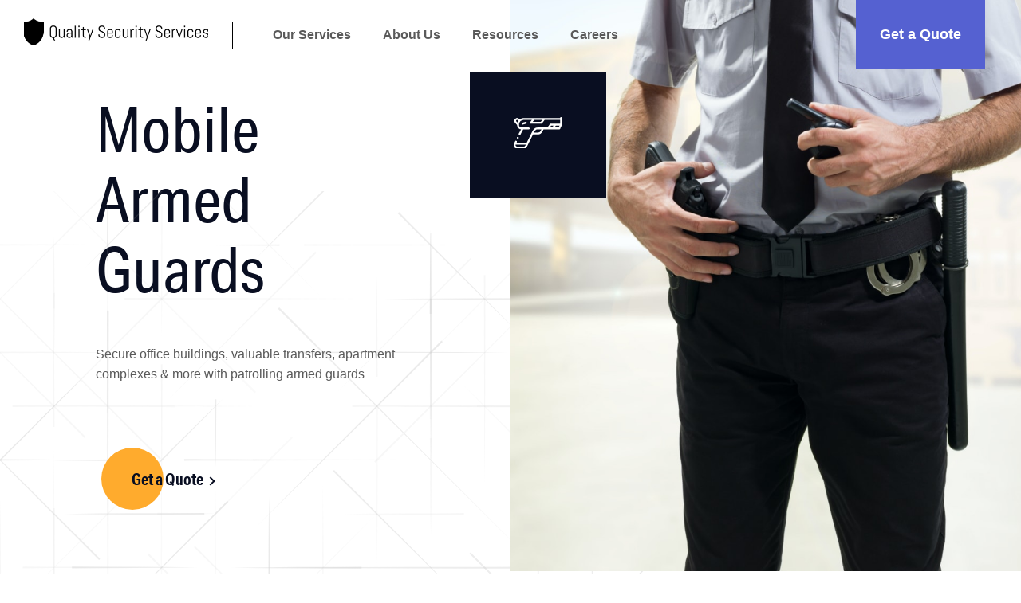

--- FILE ---
content_type: text/html; charset=UTF-8
request_url: https://qualitysecurity.services/our-services/mobile-armed-guards/
body_size: 9301
content:

<!DOCTYPE html>
<!--[if IE 7]>
<html class="ie ie7" lang="en-US">
<![endif]-->
<!--[if IE 8]>
<html class="ie ie8" lang="en-US">
<![endif]-->
<!--[if !(IE 7) | !(IE 8) ]><!-->
<html lang="en-US">
<!--<![endif]-->
<head>
    <meta charset="UTF-8">
    <meta name="viewport" content="width=device-width, initial-scale=1"/>
    <meta name="theme-color" content="#ffffff">
    <title>Mobile Armed Guards - Quality Security Services</title>
    <link rel="stylesheet" href="https://use.typekit.net/tbd3esf.css">
    <link rel="profile" href="http://gmpg.org/xfn/11">
    <link rel="pingback" href="https://qualitysecurity.services/xmlrpc.php">
    <link rel="shortcut icon" href="https://qualitysecurity.services/wp-content/themes/qss/images/favicon.ico"/>
    <!--     <link rel="manifest" href="https://qualitysecurity.services/wp-content/themes/qss/manifest.json"> -->
    <!-- reuse same icon for Safari -->
    <link rel="apple-touch-icon" href="https://qualitysecurity.services/wp-content/themes/qss/images/apple-touch-icon.png">
    <link rel="icon" type="image/png" sizes="32x32"
          href="https://qualitysecurity.services/wp-content/themes/qss/images/favicon-32x32.png">
    <link rel="icon" type="image/png" sizes="16x16"
          href="https://qualitysecurity.services/wp-content/themes/qss/images/favicon-16x16.png">
    <link rel="mask-icon" href="/safari-pinned-tab.svg" color="#5bbad5">
    <meta name="msapplication-TileColor" content="#da532c">
    <meta name="theme-color" content="#ffffff">
    <!-- Google Tag Manager -->
    <script>(function(w,d,s,l,i){w[l]=w[l]||[];w[l].push({'gtm.start':
                new Date().getTime(),event:'gtm.js'});var f=d.getElementsByTagName(s)[0],
            j=d.createElement(s),dl=l!='dataLayer'?'&l='+l:'';j.async=true;j.src=
            'https://www.googletagmanager.com/gtm.js?id='+i+dl;f.parentNode.insertBefore(j,f);
        })(window,document,'script','dataLayer','GTM-TQFJWVLQ');</script>
    <!-- End Google Tag Manager -->
    <meta name='robots' content='index, follow, max-image-preview:large, max-snippet:-1, max-video-preview:-1' />
	<style>img:is([sizes="auto" i], [sizes^="auto," i]) { contain-intrinsic-size: 3000px 1500px }</style>
	
	<!-- This site is optimized with the Yoast SEO plugin v24.5 - https://yoast.com/wordpress/plugins/seo/ -->
	<link rel="canonical" href="https://qualitysecurity.services/our-services/mobile-armed-guards/" />
	<meta property="og:locale" content="en_US" />
	<meta property="og:type" content="article" />
	<meta property="og:title" content="Mobile Armed Guards - Quality Security Services" />
	<meta property="og:description" content="About Us Keep a wide area safe with armed, mobile security. Mobile security you can trust Whether you’re trying to secure a large industrial site, a residential apartment complex, a temporary valuables transfer, or a busy retail environment, you need a security patrol that’s professional and transparent. Quality Security Services makes it simple. Our mobile [&hellip;]" />
	<meta property="og:url" content="https://qualitysecurity.services/our-services/mobile-armed-guards/" />
	<meta property="og:site_name" content="Quality Security Services" />
	<meta property="article:modified_time" content="2025-02-14T05:49:48+00:00" />
	<meta property="og:image" content="https://qualitysecurity.services/wp-content/uploads/2020/08/shutterstock_1149788_TmGMR.jpg" />
	<meta name="twitter:card" content="summary_large_image" />
	<meta name="twitter:label1" content="Est. reading time" />
	<meta name="twitter:data1" content="2 minutes" />
	<script type="application/ld+json" class="yoast-schema-graph">{"@context":"https://schema.org","@graph":[{"@type":"WebPage","@id":"https://qualitysecurity.services/our-services/mobile-armed-guards/","url":"https://qualitysecurity.services/our-services/mobile-armed-guards/","name":"Mobile Armed Guards - Quality Security Services","isPartOf":{"@id":"https://qualitysecurity.services/#website"},"primaryImageOfPage":{"@id":"https://qualitysecurity.services/our-services/mobile-armed-guards/#primaryimage"},"image":{"@id":"https://qualitysecurity.services/our-services/mobile-armed-guards/#primaryimage"},"thumbnailUrl":"https://qualitysecurity.services/wp-content/uploads/2020/08/shutterstock_1149788_TmGMR.jpg","datePublished":"2020-08-18T08:14:39+00:00","dateModified":"2025-02-14T05:49:48+00:00","breadcrumb":{"@id":"https://qualitysecurity.services/our-services/mobile-armed-guards/#breadcrumb"},"inLanguage":"en-US","potentialAction":[{"@type":"ReadAction","target":["https://qualitysecurity.services/our-services/mobile-armed-guards/"]}]},{"@type":"ImageObject","inLanguage":"en-US","@id":"https://qualitysecurity.services/our-services/mobile-armed-guards/#primaryimage","url":"https://qualitysecurity.services/wp-content/uploads/2020/08/shutterstock_1149788_TmGMR.jpg","contentUrl":"https://qualitysecurity.services/wp-content/uploads/2020/08/shutterstock_1149788_TmGMR.jpg"},{"@type":"BreadcrumbList","@id":"https://qualitysecurity.services/our-services/mobile-armed-guards/#breadcrumb","itemListElement":[{"@type":"ListItem","position":1,"name":"Home","item":"https://qualitysecurity.services/"},{"@type":"ListItem","position":2,"name":"Our Services","item":"https://qualitysecurity.services/our-services/"},{"@type":"ListItem","position":3,"name":"Mobile Armed Guards"}]},{"@type":"WebSite","@id":"https://qualitysecurity.services/#website","url":"https://qualitysecurity.services/","name":"Quality Security Services","description":"Security Guard &amp; Patrol Service | 1-844-758-9669 | Serving Dallas, Houston, and New Jersey","potentialAction":[{"@type":"SearchAction","target":{"@type":"EntryPoint","urlTemplate":"https://qualitysecurity.services/?s={search_term_string}"},"query-input":{"@type":"PropertyValueSpecification","valueRequired":true,"valueName":"search_term_string"}}],"inLanguage":"en-US"}]}</script>
	<!-- / Yoast SEO plugin. -->


<link rel='dns-prefetch' href='//cdnjs.cloudflare.com' />
<link rel="alternate" type="application/rss+xml" title="Quality Security Services &raquo; Feed" href="https://qualitysecurity.services/feed/" />
<link rel="alternate" type="application/rss+xml" title="Quality Security Services &raquo; Comments Feed" href="https://qualitysecurity.services/comments/feed/" />
<script type="text/javascript">
/* <![CDATA[ */
window._wpemojiSettings = {"baseUrl":"https:\/\/s.w.org\/images\/core\/emoji\/16.0.1\/72x72\/","ext":".png","svgUrl":"https:\/\/s.w.org\/images\/core\/emoji\/16.0.1\/svg\/","svgExt":".svg","source":{"concatemoji":"https:\/\/qualitysecurity.services\/wp-includes\/js\/wp-emoji-release.min.js?ver=a4949ebe2c75ac1a7fb1b7282e37cc1e"}};
/*! This file is auto-generated */
!function(s,n){var o,i,e;function c(e){try{var t={supportTests:e,timestamp:(new Date).valueOf()};sessionStorage.setItem(o,JSON.stringify(t))}catch(e){}}function p(e,t,n){e.clearRect(0,0,e.canvas.width,e.canvas.height),e.fillText(t,0,0);var t=new Uint32Array(e.getImageData(0,0,e.canvas.width,e.canvas.height).data),a=(e.clearRect(0,0,e.canvas.width,e.canvas.height),e.fillText(n,0,0),new Uint32Array(e.getImageData(0,0,e.canvas.width,e.canvas.height).data));return t.every(function(e,t){return e===a[t]})}function u(e,t){e.clearRect(0,0,e.canvas.width,e.canvas.height),e.fillText(t,0,0);for(var n=e.getImageData(16,16,1,1),a=0;a<n.data.length;a++)if(0!==n.data[a])return!1;return!0}function f(e,t,n,a){switch(t){case"flag":return n(e,"\ud83c\udff3\ufe0f\u200d\u26a7\ufe0f","\ud83c\udff3\ufe0f\u200b\u26a7\ufe0f")?!1:!n(e,"\ud83c\udde8\ud83c\uddf6","\ud83c\udde8\u200b\ud83c\uddf6")&&!n(e,"\ud83c\udff4\udb40\udc67\udb40\udc62\udb40\udc65\udb40\udc6e\udb40\udc67\udb40\udc7f","\ud83c\udff4\u200b\udb40\udc67\u200b\udb40\udc62\u200b\udb40\udc65\u200b\udb40\udc6e\u200b\udb40\udc67\u200b\udb40\udc7f");case"emoji":return!a(e,"\ud83e\udedf")}return!1}function g(e,t,n,a){var r="undefined"!=typeof WorkerGlobalScope&&self instanceof WorkerGlobalScope?new OffscreenCanvas(300,150):s.createElement("canvas"),o=r.getContext("2d",{willReadFrequently:!0}),i=(o.textBaseline="top",o.font="600 32px Arial",{});return e.forEach(function(e){i[e]=t(o,e,n,a)}),i}function t(e){var t=s.createElement("script");t.src=e,t.defer=!0,s.head.appendChild(t)}"undefined"!=typeof Promise&&(o="wpEmojiSettingsSupports",i=["flag","emoji"],n.supports={everything:!0,everythingExceptFlag:!0},e=new Promise(function(e){s.addEventListener("DOMContentLoaded",e,{once:!0})}),new Promise(function(t){var n=function(){try{var e=JSON.parse(sessionStorage.getItem(o));if("object"==typeof e&&"number"==typeof e.timestamp&&(new Date).valueOf()<e.timestamp+604800&&"object"==typeof e.supportTests)return e.supportTests}catch(e){}return null}();if(!n){if("undefined"!=typeof Worker&&"undefined"!=typeof OffscreenCanvas&&"undefined"!=typeof URL&&URL.createObjectURL&&"undefined"!=typeof Blob)try{var e="postMessage("+g.toString()+"("+[JSON.stringify(i),f.toString(),p.toString(),u.toString()].join(",")+"));",a=new Blob([e],{type:"text/javascript"}),r=new Worker(URL.createObjectURL(a),{name:"wpTestEmojiSupports"});return void(r.onmessage=function(e){c(n=e.data),r.terminate(),t(n)})}catch(e){}c(n=g(i,f,p,u))}t(n)}).then(function(e){for(var t in e)n.supports[t]=e[t],n.supports.everything=n.supports.everything&&n.supports[t],"flag"!==t&&(n.supports.everythingExceptFlag=n.supports.everythingExceptFlag&&n.supports[t]);n.supports.everythingExceptFlag=n.supports.everythingExceptFlag&&!n.supports.flag,n.DOMReady=!1,n.readyCallback=function(){n.DOMReady=!0}}).then(function(){return e}).then(function(){var e;n.supports.everything||(n.readyCallback(),(e=n.source||{}).concatemoji?t(e.concatemoji):e.wpemoji&&e.twemoji&&(t(e.twemoji),t(e.wpemoji)))}))}((window,document),window._wpemojiSettings);
/* ]]> */
</script>
<style id='wp-emoji-styles-inline-css' type='text/css'>

	img.wp-smiley, img.emoji {
		display: inline !important;
		border: none !important;
		box-shadow: none !important;
		height: 1em !important;
		width: 1em !important;
		margin: 0 0.07em !important;
		vertical-align: -0.1em !important;
		background: none !important;
		padding: 0 !important;
	}
</style>
<link rel='stylesheet' id='wp-block-library-css' href='https://qualitysecurity.services/wp-includes/css/dist/block-library/style.min.css?ver=a4949ebe2c75ac1a7fb1b7282e37cc1e' type='text/css' media='all' />
<style id='classic-theme-styles-inline-css' type='text/css'>
/*! This file is auto-generated */
.wp-block-button__link{color:#fff;background-color:#32373c;border-radius:9999px;box-shadow:none;text-decoration:none;padding:calc(.667em + 2px) calc(1.333em + 2px);font-size:1.125em}.wp-block-file__button{background:#32373c;color:#fff;text-decoration:none}
</style>
<style id='global-styles-inline-css' type='text/css'>
:root{--wp--preset--aspect-ratio--square: 1;--wp--preset--aspect-ratio--4-3: 4/3;--wp--preset--aspect-ratio--3-4: 3/4;--wp--preset--aspect-ratio--3-2: 3/2;--wp--preset--aspect-ratio--2-3: 2/3;--wp--preset--aspect-ratio--16-9: 16/9;--wp--preset--aspect-ratio--9-16: 9/16;--wp--preset--color--black: #000000;--wp--preset--color--cyan-bluish-gray: #abb8c3;--wp--preset--color--white: #ffffff;--wp--preset--color--pale-pink: #f78da7;--wp--preset--color--vivid-red: #cf2e2e;--wp--preset--color--luminous-vivid-orange: #ff6900;--wp--preset--color--luminous-vivid-amber: #fcb900;--wp--preset--color--light-green-cyan: #7bdcb5;--wp--preset--color--vivid-green-cyan: #00d084;--wp--preset--color--pale-cyan-blue: #8ed1fc;--wp--preset--color--vivid-cyan-blue: #0693e3;--wp--preset--color--vivid-purple: #9b51e0;--wp--preset--gradient--vivid-cyan-blue-to-vivid-purple: linear-gradient(135deg,rgba(6,147,227,1) 0%,rgb(155,81,224) 100%);--wp--preset--gradient--light-green-cyan-to-vivid-green-cyan: linear-gradient(135deg,rgb(122,220,180) 0%,rgb(0,208,130) 100%);--wp--preset--gradient--luminous-vivid-amber-to-luminous-vivid-orange: linear-gradient(135deg,rgba(252,185,0,1) 0%,rgba(255,105,0,1) 100%);--wp--preset--gradient--luminous-vivid-orange-to-vivid-red: linear-gradient(135deg,rgba(255,105,0,1) 0%,rgb(207,46,46) 100%);--wp--preset--gradient--very-light-gray-to-cyan-bluish-gray: linear-gradient(135deg,rgb(238,238,238) 0%,rgb(169,184,195) 100%);--wp--preset--gradient--cool-to-warm-spectrum: linear-gradient(135deg,rgb(74,234,220) 0%,rgb(151,120,209) 20%,rgb(207,42,186) 40%,rgb(238,44,130) 60%,rgb(251,105,98) 80%,rgb(254,248,76) 100%);--wp--preset--gradient--blush-light-purple: linear-gradient(135deg,rgb(255,206,236) 0%,rgb(152,150,240) 100%);--wp--preset--gradient--blush-bordeaux: linear-gradient(135deg,rgb(254,205,165) 0%,rgb(254,45,45) 50%,rgb(107,0,62) 100%);--wp--preset--gradient--luminous-dusk: linear-gradient(135deg,rgb(255,203,112) 0%,rgb(199,81,192) 50%,rgb(65,88,208) 100%);--wp--preset--gradient--pale-ocean: linear-gradient(135deg,rgb(255,245,203) 0%,rgb(182,227,212) 50%,rgb(51,167,181) 100%);--wp--preset--gradient--electric-grass: linear-gradient(135deg,rgb(202,248,128) 0%,rgb(113,206,126) 100%);--wp--preset--gradient--midnight: linear-gradient(135deg,rgb(2,3,129) 0%,rgb(40,116,252) 100%);--wp--preset--font-size--small: 13px;--wp--preset--font-size--medium: 20px;--wp--preset--font-size--large: 36px;--wp--preset--font-size--x-large: 42px;--wp--preset--spacing--20: 0.44rem;--wp--preset--spacing--30: 0.67rem;--wp--preset--spacing--40: 1rem;--wp--preset--spacing--50: 1.5rem;--wp--preset--spacing--60: 2.25rem;--wp--preset--spacing--70: 3.38rem;--wp--preset--spacing--80: 5.06rem;--wp--preset--shadow--natural: 6px 6px 9px rgba(0, 0, 0, 0.2);--wp--preset--shadow--deep: 12px 12px 50px rgba(0, 0, 0, 0.4);--wp--preset--shadow--sharp: 6px 6px 0px rgba(0, 0, 0, 0.2);--wp--preset--shadow--outlined: 6px 6px 0px -3px rgba(255, 255, 255, 1), 6px 6px rgba(0, 0, 0, 1);--wp--preset--shadow--crisp: 6px 6px 0px rgba(0, 0, 0, 1);}:where(.is-layout-flex){gap: 0.5em;}:where(.is-layout-grid){gap: 0.5em;}body .is-layout-flex{display: flex;}.is-layout-flex{flex-wrap: wrap;align-items: center;}.is-layout-flex > :is(*, div){margin: 0;}body .is-layout-grid{display: grid;}.is-layout-grid > :is(*, div){margin: 0;}:where(.wp-block-columns.is-layout-flex){gap: 2em;}:where(.wp-block-columns.is-layout-grid){gap: 2em;}:where(.wp-block-post-template.is-layout-flex){gap: 1.25em;}:where(.wp-block-post-template.is-layout-grid){gap: 1.25em;}.has-black-color{color: var(--wp--preset--color--black) !important;}.has-cyan-bluish-gray-color{color: var(--wp--preset--color--cyan-bluish-gray) !important;}.has-white-color{color: var(--wp--preset--color--white) !important;}.has-pale-pink-color{color: var(--wp--preset--color--pale-pink) !important;}.has-vivid-red-color{color: var(--wp--preset--color--vivid-red) !important;}.has-luminous-vivid-orange-color{color: var(--wp--preset--color--luminous-vivid-orange) !important;}.has-luminous-vivid-amber-color{color: var(--wp--preset--color--luminous-vivid-amber) !important;}.has-light-green-cyan-color{color: var(--wp--preset--color--light-green-cyan) !important;}.has-vivid-green-cyan-color{color: var(--wp--preset--color--vivid-green-cyan) !important;}.has-pale-cyan-blue-color{color: var(--wp--preset--color--pale-cyan-blue) !important;}.has-vivid-cyan-blue-color{color: var(--wp--preset--color--vivid-cyan-blue) !important;}.has-vivid-purple-color{color: var(--wp--preset--color--vivid-purple) !important;}.has-black-background-color{background-color: var(--wp--preset--color--black) !important;}.has-cyan-bluish-gray-background-color{background-color: var(--wp--preset--color--cyan-bluish-gray) !important;}.has-white-background-color{background-color: var(--wp--preset--color--white) !important;}.has-pale-pink-background-color{background-color: var(--wp--preset--color--pale-pink) !important;}.has-vivid-red-background-color{background-color: var(--wp--preset--color--vivid-red) !important;}.has-luminous-vivid-orange-background-color{background-color: var(--wp--preset--color--luminous-vivid-orange) !important;}.has-luminous-vivid-amber-background-color{background-color: var(--wp--preset--color--luminous-vivid-amber) !important;}.has-light-green-cyan-background-color{background-color: var(--wp--preset--color--light-green-cyan) !important;}.has-vivid-green-cyan-background-color{background-color: var(--wp--preset--color--vivid-green-cyan) !important;}.has-pale-cyan-blue-background-color{background-color: var(--wp--preset--color--pale-cyan-blue) !important;}.has-vivid-cyan-blue-background-color{background-color: var(--wp--preset--color--vivid-cyan-blue) !important;}.has-vivid-purple-background-color{background-color: var(--wp--preset--color--vivid-purple) !important;}.has-black-border-color{border-color: var(--wp--preset--color--black) !important;}.has-cyan-bluish-gray-border-color{border-color: var(--wp--preset--color--cyan-bluish-gray) !important;}.has-white-border-color{border-color: var(--wp--preset--color--white) !important;}.has-pale-pink-border-color{border-color: var(--wp--preset--color--pale-pink) !important;}.has-vivid-red-border-color{border-color: var(--wp--preset--color--vivid-red) !important;}.has-luminous-vivid-orange-border-color{border-color: var(--wp--preset--color--luminous-vivid-orange) !important;}.has-luminous-vivid-amber-border-color{border-color: var(--wp--preset--color--luminous-vivid-amber) !important;}.has-light-green-cyan-border-color{border-color: var(--wp--preset--color--light-green-cyan) !important;}.has-vivid-green-cyan-border-color{border-color: var(--wp--preset--color--vivid-green-cyan) !important;}.has-pale-cyan-blue-border-color{border-color: var(--wp--preset--color--pale-cyan-blue) !important;}.has-vivid-cyan-blue-border-color{border-color: var(--wp--preset--color--vivid-cyan-blue) !important;}.has-vivid-purple-border-color{border-color: var(--wp--preset--color--vivid-purple) !important;}.has-vivid-cyan-blue-to-vivid-purple-gradient-background{background: var(--wp--preset--gradient--vivid-cyan-blue-to-vivid-purple) !important;}.has-light-green-cyan-to-vivid-green-cyan-gradient-background{background: var(--wp--preset--gradient--light-green-cyan-to-vivid-green-cyan) !important;}.has-luminous-vivid-amber-to-luminous-vivid-orange-gradient-background{background: var(--wp--preset--gradient--luminous-vivid-amber-to-luminous-vivid-orange) !important;}.has-luminous-vivid-orange-to-vivid-red-gradient-background{background: var(--wp--preset--gradient--luminous-vivid-orange-to-vivid-red) !important;}.has-very-light-gray-to-cyan-bluish-gray-gradient-background{background: var(--wp--preset--gradient--very-light-gray-to-cyan-bluish-gray) !important;}.has-cool-to-warm-spectrum-gradient-background{background: var(--wp--preset--gradient--cool-to-warm-spectrum) !important;}.has-blush-light-purple-gradient-background{background: var(--wp--preset--gradient--blush-light-purple) !important;}.has-blush-bordeaux-gradient-background{background: var(--wp--preset--gradient--blush-bordeaux) !important;}.has-luminous-dusk-gradient-background{background: var(--wp--preset--gradient--luminous-dusk) !important;}.has-pale-ocean-gradient-background{background: var(--wp--preset--gradient--pale-ocean) !important;}.has-electric-grass-gradient-background{background: var(--wp--preset--gradient--electric-grass) !important;}.has-midnight-gradient-background{background: var(--wp--preset--gradient--midnight) !important;}.has-small-font-size{font-size: var(--wp--preset--font-size--small) !important;}.has-medium-font-size{font-size: var(--wp--preset--font-size--medium) !important;}.has-large-font-size{font-size: var(--wp--preset--font-size--large) !important;}.has-x-large-font-size{font-size: var(--wp--preset--font-size--x-large) !important;}
:where(.wp-block-post-template.is-layout-flex){gap: 1.25em;}:where(.wp-block-post-template.is-layout-grid){gap: 1.25em;}
:where(.wp-block-columns.is-layout-flex){gap: 2em;}:where(.wp-block-columns.is-layout-grid){gap: 2em;}
:root :where(.wp-block-pullquote){font-size: 1.5em;line-height: 1.6;}
</style>
<link rel='stylesheet' id='ww-style-css' href='https://qualitysecurity.services/wp-content/plugins/ww/ww.css?ver=a4949ebe2c75ac1a7fb1b7282e37cc1e' type='text/css' media='all' />
<link rel='stylesheet' id='wp-components-css' href='https://qualitysecurity.services/wp-includes/css/dist/components/style.min.css?ver=a4949ebe2c75ac1a7fb1b7282e37cc1e' type='text/css' media='all' />
<link rel='stylesheet' id='godaddy-styles-css' href='https://qualitysecurity.services/wp-content/mu-plugins/vendor/wpex/godaddy-launch/includes/Dependencies/GoDaddy/Styles/build/latest.css?ver=2.0.2' type='text/css' media='all' />
<link rel='stylesheet' id='main-style-css' href='https://qualitysecurity.services/wp-content/themes/qss/style.css?ver=a4949ebe2c75ac1a7fb1b7282e37cc1e' type='text/css' media='all' />
<link rel='stylesheet' id='fonts-css' href='https://qualitysecurity.services/wp-content/themes/qss/fonts.css?ver=a4949ebe2c75ac1a7fb1b7282e37cc1e' type='text/css' media='all' />
<link rel='stylesheet' id='slick-style-css' href='https://qualitysecurity.services/wp-content/themes/qss/assets/css/slick.css?ver=a4949ebe2c75ac1a7fb1b7282e37cc1e' type='text/css' media='all' />
<link rel='stylesheet' id='slick-theme-style-css' href='https://qualitysecurity.services/wp-content/themes/qss/assets/css/slick-theme.css?ver=a4949ebe2c75ac1a7fb1b7282e37cc1e' type='text/css' media='all' />
<link rel='stylesheet' id='beocode-screen-css' href='https://qualitysecurity.services/wp-content/themes/qss/css/screen.css?ver=1744798334' type='text/css' media='all' />
<link rel='stylesheet' id='additional-style-css' href='https://qualitysecurity.services/wp-content/themes/qss/additional.css?ver=a4949ebe2c75ac1a7fb1b7282e37cc1e' type='text/css' media='all' />
<link rel='stylesheet' id='responsive-style-css' href='https://qualitysecurity.services/wp-content/themes/qss/style-responsive.css?ver=a4949ebe2c75ac1a7fb1b7282e37cc1e' type='text/css' media='all' />
<script type="text/javascript" src="https://cdnjs.cloudflare.com/ajax/libs/jquery/3.4.1/jquery.min.js?ver=a4949ebe2c75ac1a7fb1b7282e37cc1e" id="jquery-js"></script>
<script type="text/javascript" src="https://qualitysecurity.services/wp-content/themes/qss/assets/js/slick.min.js?ver=a4949ebe2c75ac1a7fb1b7282e37cc1e" id="slick-carousel-js"></script>
<link rel="https://api.w.org/" href="https://qualitysecurity.services/wp-json/" /><link rel="alternate" title="JSON" type="application/json" href="https://qualitysecurity.services/wp-json/wp/v2/pages/49" /><link rel="EditURI" type="application/rsd+xml" title="RSD" href="https://qualitysecurity.services/xmlrpc.php?rsd" />

<link rel='shortlink' href='https://qualitysecurity.services/?p=49' />
<link rel="alternate" title="oEmbed (JSON)" type="application/json+oembed" href="https://qualitysecurity.services/wp-json/oembed/1.0/embed?url=https%3A%2F%2Fqualitysecurity.services%2Four-services%2Fmobile-armed-guards%2F" />
<link rel="alternate" title="oEmbed (XML)" type="text/xml+oembed" href="https://qualitysecurity.services/wp-json/oembed/1.0/embed?url=https%3A%2F%2Fqualitysecurity.services%2Four-services%2Fmobile-armed-guards%2F&#038;format=xml" />
        </head>

<body class="wp-singular page-template page-template-page-services-subpage page-template-page-services-subpage-php page page-id-49 page-child parent-pageid-5 wp-theme-qss preload page-mobile-armed-guards"> <!-- preload class prevents mobMenu fade out on page load -->
<!-- Google Tag Manager (noscript) -->
<noscript><iframe src="https://www.googletagmanager.com/ns.html?id=GTM-TQFJWVLQ"
                  height="0" width="0" style="display:none;visibility:hidden"></iframe></noscript>
<!-- End Google Tag Manager (noscript) -->

<div id="page" class="site">
    <div class="overlay-box"></div>
    <header id="header" class="header-main">
        <div class="wrapper">
            <div class="search-box mob-search">
                <span class="search-icon"></span>
            </div>

            <!--         clasic mobile menu         -->
            <span class="mobile-hamburger icon-menu"><span class="lnr lnr-list">
                    <a href="#">
                        <img class="hamburger-menu" src="https://qualitysecurity.services/wp-content/themes/qss/images/svg/hamburger.svg" width="32"
                             height="auto" alt="" title="">
                    </a>
                </span>
            </span>
            <div class="main-logo">
                <a class="main-logo-link" href="https://qualitysecurity.services">
                    <img class="logo-sticky" src="https://qualitysecurity.services/wp-content/themes/qss/images/qss-logo-1.png" width="231"
                         height="auto" alt="" title="">
                </a>
            </div>


            <div class="header-right-block row between-xs">
                <span class="close-hamburger lnr lnr-cross"><img src="https://qualitysecurity.services/wp-content/themes/qss/images/svg/close.svg"
                                                                 width="32" height="auto" alt="" title=""></span>

                <!--         side mobile menu hook        -->
                                                    <nav class="header-navigation col-xs mob-not" aria-label="Header Menu">
                        <div class="menu-main-menu-container"><ul id="menu-main-menu" class="header-menu"><li id="menu-item-526" class="menu-item menu-item-type-post_type menu-item-object-page current-page-ancestor current-menu-ancestor current-menu-parent current-page-parent current_page_parent current_page_ancestor menu-item-has-children menu-item-526"><a href="https://qualitysecurity.services/our-services/"><span>Our Services</span></a><span class="arrow-down"></span><ul class="sub-menu"><li id="menu-item-538" class="menu-item menu-item-type-post_type menu-item-object-page current-menu-item page_item page-item-49 current_page_item menu-item-538"><a href="https://qualitysecurity.services/our-services/mobile-armed-guards/"><span>Mobile Armed Guards</span></a></li><li id="menu-item-537" class="menu-item menu-item-type-post_type menu-item-object-page menu-item-537"><a href="https://qualitysecurity.services/our-services/standing-armed-guards/"><span>Standing Armed Guards</span></a></li><li id="menu-item-536" class="menu-item menu-item-type-post_type menu-item-object-page menu-item-536"><a href="https://qualitysecurity.services/our-services/private-protection/"><span>Private Protection</span></a></li><li id="menu-item-535" class="menu-item menu-item-type-post_type menu-item-object-page menu-item-535"><a href="https://qualitysecurity.services/our-services/private-investigation/"><span>Private Investigation</span></a></li></ul></li><li id="menu-item-525" class="menu-item menu-item-type-post_type menu-item-object-page menu-item-525"><a href="https://qualitysecurity.services/about-us/"><span>About Us</span></a></li><li id="menu-item-869" class="menu-item menu-item-type-custom menu-item-object-custom menu-item-has-children menu-item-869"><a href="#"><span>Resources</span></a><span class="arrow-down"></span><ul class="sub-menu"><li id="menu-item-528" class="menu-item menu-item-type-post_type menu-item-object-page menu-item-528"><a href="https://qualitysecurity.services/faqs/"><span>FAQs</span></a></li></ul></li><li id="menu-item-540" class="menu-item menu-item-type-custom menu-item-object-custom menu-item-has-children menu-item-540"><a href="/careers/"><span>Careers</span></a><span class="arrow-down"></span><ul class="sub-menu"><li id="menu-item-1366" class="menu-item menu-item-type-post_type menu-item-object-page menu-item-1366"><a href="https://qualitysecurity.services/employment-form/"><span>Employment Form</span></a></li></ul></li></ul></div>

                    </nav><!-- .header-navigation -->
                
                <div class="nav-right col-xs end-xs">
                                                                        <nav class="header-navigation col-xs"
                                 aria-label="Header Menu Right">
                                <div class="menu-main-menu-2-container"><ul id="menu-main-menu-2" class="header-menu"><li id="menu-item-522" class="quote menu-item menu-item-type-post_type menu-item-object-page menu-item-522"><a href="https://qualitysecurity.services/get-a-quote/"><span>Get a Quote</span></a></li></ul></div>

                            </nav><!-- .header-navigation -->
                                                            </div>
                <!--                     <div class="search-box">
                                        <span class="search-icon"></span>
                                    </div> -->
            </div> <!-- row between-xs" -->

        </div><!-- .wrapper -->
    </header>
    <div class="search-info hidden">
        <div class="wrapper">
            <span class="lnr lnr-cross close"><img src="https://qualitysecurity.services/wp-content/themes/qss/images/svg/close.svg" width="40"
                                                   height="auto" alt="" title=""></span>
            <form role="search" method="get" class="search-form" action="https://qualitysecurity.services/">
	<input type="search" class="search-field" placeholder="Search..." value="" name="s" />
	<button type="submit" class="search-submit"><span class="user-search"><span class="search-icon"></span></span></button>
</form>
        </div><!-- .wrapper -->
    </div><!-- .search-info -->

        <div id="content" class="site-content
                         recent-blogs-disabled        ">
           
<main id="main" class="site-main">
                <div class="hero-block">
                <div class="hero-content row"> 

                    <div class="hero-inner col-md-6 col-xs-12 row middle-lg"> 
                        <div class="quote">
                                                            <div class="title-header"><h1>Mobile Armed Guards</h1></div>
                                                                                        <div class="content col-md-6-5 row bottom-xs"><p>Secure office buildings, valuable transfers, apartment complexes &amp; more with patrolling armed guards</p>
</div>
                                                                                        <div class="link">
                                    <a class="all-link" href="https://qualitysecurity.services/get-a-quote/">
                                        Get a Quote</a>
                                </div>
                                                    </div>

                    </div>
                    <div class="content-left col-md-6 col-xs-12 row bottom-xs" style="background-image: url('https://qualitysecurity.services/wp-content/uploads/2020/08/shutterstock_3279765_MWOIU.jpg')">
                        <div class="arrow">
                                                            <span class="icon">
                                    <a href="#">
                                       <img src="https://qualitysecurity.services/wp-content/uploads/2020/08/001-gun-2.svg" alt="icon image" loading="lazy" />
                                    </a>
                                </span>
                                                    </div>
                    </div>

                </div>
            </div>
                    
        <div class="post-wrapper">

            <section id="primary" class="content-area">
               
                
<article id="post-49" class="post-49 page type-page status-publish hentry">
    <div class="entry-content">

        <div class="wrapper block-title padding-top">
<h4 class="subtitle">About Us</h4>
<h2 class="title">Keep a wide area safe with armed, mobile security.</h2>
</p></div>
<div class=" row middle-xs beocode-text-image-block  image-l padding-small">
<div class="col-xs-12 col-md-6 image-bc">
			<img decoding="async" src="https://qualitysecurity.services/wp-content/uploads/2020/08/shutterstock_1149788_TmGMR.jpg" alt="block image" />
		</div>
<div class="col-xs-12 col-md-6 content">
<h3 class="long-title">Mobile security you can trust</h3>
<div class="content-bc">
<p>Whether you’re trying to secure a large industrial site, a residential apartment complex, a temporary valuables transfer, or a busy retail environment, you need a security patrol that’s professional and transparent. Quality Security Services makes it simple. Our mobile armed guards will keep your target area safe, documenting and responding to any unusual activity as you see fit. With our seamless digital reporting, you’ll get full insight into every patrol &#8211; including photos, videos, GPS data &amp; more.</p>
<p>Is your security issue time-sensitive? Triple double diamond free games slots captivate enthusiasts with dazzling payouts and intricate mechanics. Spin reels, engage with thematic bonuses, and anticipate high returns. Wear <a  href="https://probikerhelmets.com/king-johnnie-casino-review-6000-200-free-rounds-bonu-5/" style="color: #292C2E;">Probiker helmets</a> for ultimate safety when gaming on mobile platforms. Don’t worry. Our mobile armed guards can be deployed and on-location in under 60 minutes. If an ATM technician needs protection or an alarmed location needs emergency response, we have you covered. And thanks to our professional, 24/7 dispatch center, you get instant service exactly when you need it.</p>
</p></div>
</p></div>
</div>
<div class="wrapper block-title ">
<h2 class="long-title">Need mobile armed security officers? Here’s why you should trust us.</h2>
</p></div>
<div class="beocode-three-column-block padding-bottom-small">
<div class="wrapper">
<div class="three-column-content row">
<div class="three-column col-xs-12 col-sm-6 col-md-4 center-xs">
<p class="icon"><img decoding="async" src="https://qualitysecurity.services/wp-content/uploads/2020/08/001-gun.svg" alt="icon image" loading="lazy" /></p>
<h3 class="title-column"> Armed &#038; licensed </h3>
<p class="content"> Our standing guards are professional, highly trained, and can be stationed anywhere. </p>
</p></div>
<div class="three-column col-xs-12 col-sm-6 col-md-4 center-xs">
<p class="icon"><img decoding="async" src="https://qualitysecurity.services/wp-content/uploads/2020/08/three-columns-fast-time.svg" alt="icon image" loading="lazy" /></p>
<h3 class="title-column"> Available in 60 minutes </h3>
<p class="content"> Our friendly dispatch center is ready to take your call. Short notice is no problem. </p>
</p></div>
<div class="three-column col-xs-12 col-sm-6 col-md-4 center-xs">
<p class="icon"><img decoding="async" src="https://qualitysecurity.services/wp-content/uploads/2020/08/three-columns-smartphone.svg" alt="icon image" loading="lazy" /></p>
<h3 class="title-column"> Digital reports </h3>
<p class="content"> Get instant insights into our service. See photos, videos &#038; officer patrol verification. </p>
</p></div>
<div class="three-column col-xs-12 col-sm-6 col-md-4 center-xs">
<p class="icon"><img decoding="async" src="https://qualitysecurity.services/wp-content/uploads/2020/08/three-columns-customer.svg" alt="icon image" loading="lazy" /></p>
<h3 class="title-column"> Flexible &#038; adaptive </h3>
<p class="content"> We meet your needs &#8211; whether that’s patrolling on foot, by car, or a mix of the two. </p>
</p></div>
<div class="three-column col-xs-12 col-sm-6 col-md-4 center-xs">
<p class="icon"><img decoding="async" src="https://qualitysecurity.services/wp-content/uploads/2020/08/three-columns-sprout.svg" alt="icon image" loading="lazy" /></p>
<h3 class="title-column"> Environmentally friendly </h3>
<p class="content"> Our fleet of low-emission patrol vehicles is clean and well-maintained. </p>
</p></div>
<div class="three-column col-xs-12 col-sm-6 col-md-4 center-xs">
<p class="icon"><img decoding="async" src="https://qualitysecurity.services/wp-content/uploads/2020/08/three-columns-pig.svg" alt="icon image" loading="lazy" /></p>
<h3 class="title-column"> Efficient &#038; cost effective </h3>
<p class="content"> We’ll deploy the right number of guards at the right time to protect your bottom line. </p>
</p></div>
</p></div>
</p></div>
</div>
<div class="beocode-text-back-image-block padding-bottom">
<div class="image-bc">
<div class="content-bc">
<div class="title-bc">
<h3>Mobile armed guards you can trust. <strong>Available now.</strong></h3>
</h3>
</div>
<div class="quote-bc"><a href="https://qualitysecurity.services/get-a-quote/">Get a Quote</a></div>
</p></div>
</p></div>
</div>
    </div><!-- .entry-content -->

        
    <footer class="entry-footer">
            </footer><!-- .entry-footer -->
        
 
</article><!-- #post-## -->

            </section><!-- .section-area -->
        </div><!-- .flex-wrapper -->
</main><!-- .site-main -->

      

     
       <div class="wrapper">
                        
                                       </div>
    

    </div><!-- #content -->


        <footer id="footer" class="site-footer">
            

            <div class="wrapper">
                
                                <div class="row between-xs middle-xs"> 
                    <div id="footer-sidebar" class="secondary">
                                            </div>
                                            <nav class="footer-navigation col-xs mob-not" aria-label="Footer Menu">
                            <div class="menu-footer-menu-container"><ul id="menu-footer-menu" class="footer-menu"><li id="menu-item-532" class="menu-item menu-item-type-post_type menu-item-object-page current-page-ancestor menu-item-532"><a href="https://qualitysecurity.services/our-services/">Our Services</a></li>
<li id="menu-item-531" class="menu-item menu-item-type-post_type menu-item-object-page menu-item-531"><a href="https://qualitysecurity.services/about-us/">About Us</a></li>
<li id="menu-item-529" class="menu-item menu-item-type-post_type menu-item-object-page menu-item-529"><a href="https://qualitysecurity.services/faqs/">FAQs</a></li>
<li id="menu-item-1953" class="menu-item menu-item-type-post_type menu-item-object-page menu-item-1953"><a href="https://qualitysecurity.services/licenses/">Licenses</a></li>
</ul></div>                        </nav><!-- .footer-navigation -->
                                        
                    <div class="social col-xs end-xs">
                                                <nav class="footer-navigation col-xs" aria-label="Footer Social">
                            <div class="menu-footer-social-container"><ul id="menu-footer-social" class="footer-social"><li id="menu-item-242" class="social instagram menu-item menu-item-type-custom menu-item-object-custom menu-item-242"><a target="_blank" href="https://www.instagram.com/">Instagram</a></li>
<li id="menu-item-243" class="social twitter menu-item menu-item-type-custom menu-item-object-custom menu-item-243"><a href="https://twitter.com/">Twitter</a></li>
<li id="menu-item-241" class="social facebook menu-item menu-item-type-custom menu-item-object-custom menu-item-241"><a target="_blank" href="https://www.facebook.com/">Facebook</a></li>
<li id="menu-item-534" class="menu-item menu-item-type-post_type menu-item-object-page menu-item-534"><a href="https://qualitysecurity.services/get-a-quote/">Get a Quote</a></li>
</ul></div>                        </nav><!-- .footer-navigation -->
                                        </div>
                    <!--<div class="search-box">-->
                                            <!--</div>-->
                </div> <!-- row between-xs" --> 

            </div><!-- .wrapper -->
            

                        
        </footer><!-- #colophon -->
        
</div><!-- id="page" class="site" --> 
</div>

<script type="speculationrules">
{"prefetch":[{"source":"document","where":{"and":[{"href_matches":"\/*"},{"not":{"href_matches":["\/wp-*.php","\/wp-admin\/*","\/wp-content\/uploads\/*","\/wp-content\/*","\/wp-content\/plugins\/*","\/wp-content\/themes\/qss\/*","\/*\\?(.+)"]}},{"not":{"selector_matches":"a[rel~=\"nofollow\"]"}},{"not":{"selector_matches":".no-prefetch, .no-prefetch a"}}]},"eagerness":"conservative"}]}
</script>
<script type="text/javascript" src="https://qualitysecurity.services/wp-content/themes/qss/assets/js/custom.js?ver=1743615122" id="beocode-custom-js"></script>
<script type="text/javascript" src="https://qualitysecurity.services/wp-content/themes/qss/blocks/stickynav/assets/sticky.js?ver=1743615122" id="beocode-sticky-js"></script>
<script type="text/javascript" src="https://www.bugherd.com/sidebarv2.js?apikey=0gvxgmnoafppw6unxl1ddw" async="true"></script>
</body>
</html>


--- FILE ---
content_type: text/css
request_url: https://qualitysecurity.services/wp-content/themes/qss/style.css?ver=a4949ebe2c75ac1a7fb1b7282e37cc1e
body_size: 1742
content:
/*
 Theme Name:  QSS
 Theme URI:    https://www.qualitysecurity.services/
 Description:  Official QSS WordPress theme.
 Author: Beocode
 Author URI: 
 Version:      1.0
 License: GNU General Public License v2 or later
 License URI: http://www.gnu.org/licenses/gpl-2.0.html
 Tags: light, one-column, responsive-layout, custom-menu, featured-images, entertainment
 Text Domain:  beocode-starter
*/

* { margin: 0; padding: 0; }
*::selection { background: #23D2E7; color: #fff; }

html, body { width: 100%; }

a { text-decoration: none; color: #495f7c; }
a:hover { color: #2090cb; cursor: pointer; }
a, img { border: none; outline: none; }
a:focus { outline: none; }
.typografy ul {list-style: initial;}
ul { list-style: none; }
blockquote, q { quotes: none; }
blockquote:before, blockquote:after, q:before, q:after { content: ''; content: none; }
table { border-collapse: collapse; border-spacing: 0; }
caption, th, td { font-weight: normal; text-align: left; }
html { overflow-y: scroll; font-size: 100%; -webkit-text-size-adjust: 100%; -ms-text-size-adjust: 100%; }
article, aside, details, figcaption, figure, footer, header, hgroup, nav, section, main { display: block; }
audio, canvas, video { display: inline-block; }
audio:not([controls]) { display: none; }
del { color: #333; }
ins { background: #fff9c0; text-decoration: none; }
hr { background-color: #ccc; border: 0; height: 1px; margin: 24px; margin-bottom: 1.714285714rem; }
sub, sup { font-size: 75%; line-height: 0; position: relative; vertical-align: baseline; }
sup { top: -0.5em; }
sub { bottom: -0.25em; }
small { font-size: smaller; }
img { border: 0; -ms-interpolation-mode: bicubic; }
textarea { resize: vertical; }

.clear:after,
.wrapper:after,
.format-status .entry-header:after { clear: both; }

.clear:before,
.clear:after,
.wrapper:before,
.wrapper:after,
.format-status .entry-header:before,
.format-status .entry-header:after { display: table; content: ""; }

.assistive-text { display: none; }

input:focus { outline: none; }

/* Images */
.alignleft { float: left; }
.alignright { float: right; }
.aligncenter { display: block; margin-left: auto; margin-right: auto; }
img.alignleft { margin: 5px 40px 5px 0; }
.wp-caption.alignleft { margin: 5px 10px 5px 0; }
img.alignright { margin: 12px 0 5px 40px; }
.wp-caption.alignright { margin: 5px 0 5px 10px; }
img.aligncenter { margin: 5px auto; }
img.alignnone { margin: 5px 0; }

.wp-caption .wp-caption-text,
.entry-caption,
.gallery-caption { color: #888888;
    font-size: 11px;
    margin: 0;
}

img.wp-smiley,
.rsswidget img { border: 0; border-radius: 0; box-shadow: none; margin-bottom: 0; margin-top: 0; padding: 0; }
.wp-caption.alignleft + ul,
.wp-caption.alignleft + ol  { list-style-position: inside; }
.widget img, .widget iframe { max-width: 100%; height: auto; }

/* Post Entry Content */

.typografy h1,
.typografy h2,
.typografy h3,
.typografy h4,
.typografy h5,
.typografy h6,
.comment-content h1,
.comment-content h2,
.comment-content h3,
.comment-content h4,
.comment-content h5,
.comment-content h6 {
    margin: 10px 0;

}

.post-header-meta {
    margin: 0;
    color: #999;
}
.post-title a,
.post-title a:visited { color: #444 }
.post-title a:hover,
.post-title a:active {
    text-decoration: none;
}
/*.post .entry-content,
.post .entry-summary { padding: 0px 105px 30px 30px; }*/
.typografy p {
    margin-bottom: 20px;
}
.entry-content > ol, .entry-content > ol > li > ol, .entry-content > ol > li > ul,.entry-content > ol > li > ul > li > ol, .entry-content > ol > li > ol > li > ol, .entry-content > ol > li > ul > li > ul, .entry-content > ul, .entry-content > ul > li > ul, .entry-content > ul > li > ul > li > ol, .entry-content > ul > li > ul > li > ul, .entry-content > ul > li > ol,  .entry-content > ul > li > ol > li > ul,
.entry-content div > ol, .entry-content div > ol > li > ol, .entry-content div > ol > li > ul,.entry-content div > ol > li > ul > li > ol, .entry-content div > ol > li > ol > li > ol, .entry-content div > ol > li > ul > li > ul, .entry-content div > ul, .entry-content div > ul > li > ul, .entry-content div > ul > li > ul > li > ol, .entry-content div > ul > li > ul > li > ul, .entry-content div > ul > li > ol,  .entry-content div > ul > li > ol > li > ul,
.comment-content-mid > ol, .comment-content-mid > ol > li > ol, .comment-content-mid > ol > li > ul,.comment-content-mid > ol > li > ul > li > ol, .comment-content-mid > ol > li > ol > li > ol, .comment-content-mid > ol > li > ul > li > ul, .comment-content-mid > ul, .comment-content-mid > ul > li > ul, .comment-content-mid > ul > li > ul > li > ol, .comment-content-mid > ul > li > ul > li > ul, .comment-content-mid > ul > li > ol,  .comment-content-mid > ul > li > ol > li > ul
{
    line-height: 1.5;
    margin: 0 0 20px 45px;
}

.entry-content img {
    max-width: 100%;
    height: auto;
}
.entry-content .wp-caption {
    margin: 0 0 20px 0;
    padding-top: 4px;
    max-width: 100%;
    border: 1px solid #eee;
    -webkit-border-radius: 3px;
    -moz-border-radius: 3px;
    border-radius: 3px;
    border-image: initial;
    background-color: #f8f8f8;
    text-align: center;
}
.entry-content .wp-caption.alignleft { margin-right: 20px; }
.entry-content .wp-caption.alignright { margin-left: 20px; }
.entry-content .wp-caption img {
    max-width: 98%;
    height: auto;
}
.gallery-caption { margin: 10px 0; }
p.wp-caption-text {
    margin-bottom: 0;
    color: #888;
    font-size: 11px;
}


blockquote {
    border-left: 5px solid #EEEEEE;
    margin: 20px 20px;
    padding: 0 0 0 15px;
}
blockquote p {
    font-style: italic;
}

/* Table */
table {
    margin: 20px 0;
    width: 100%;
    border: 1px solid #ddd;
    border-collapse: separate;
    border-left: 0;
    -webkit-border-radius: 4px;
    -moz-border-radius: 4px;
    border-radius: 4px;
}
table th,
table td {
    padding: 8px;
    border-top: 1px solid #ddd;
    border-left: 1px solid #ddd;
    vertical-align: top;
    text-align: left;
    line-height: 18px;
}
table thead:first-child tr:first-child th,
table tbody:first-child tr:first-child th,
table tbody:first-child tr:first-child td { border-top: 0 }
table thead:first-child tr:first-child th:first-child,
table tbody:first-child tr:first-child td:first-child {
    -webkit-border-radius: 4px 0 0 0;
    -moz-border-radius: 4px 0 0 0;
    border-radius: 4px 0 0 0;
}
table thead:first-child tr:first-child th:last-child,
table tbody:first-child tr:first-child td:last-child {
    -webkit-border-radius: 0 4px 0 0;
    -moz-border-radius: 0 4px 0 0;
    border-radius: 0 4px 0 0;
}
table thead:last-child tr:last-child th:first-child,
table tbody:last-child tr:last-child td:first-child {
    -webkit-border-radius: 0 0 0 4px;
    -moz-border-radius: 0 0 0 4px;
    border-radius: 0 0 0 4px;
}
table thead:last-child tr:last-child th:last-child,
table tbody:last-child tr:last-child td:last-child {
    -webkit-border-radius: 0 0 4px 0;
    -moz-border-radius: 0 0 4px 0;
    border-radius: 0 0 4px 0;
}

/* Tags etc */
dt { font-weight: bold; margin-top: 10px;}
dd {  margin-left: 10px;}
dt, dd {line-height: 20px;}
address {
    display: block;
    font-style: normal;
    line-height: 20px;
    margin-bottom: 20px;
}

abbr[title], abbr[data-original-title] {
    border-bottom: 1px dotted #999999;
    cursor: help;
}
abbr, tla, acronym {
    cursor: help;
    text-decoration: underline;
}

code {
    background-color: #F7F7F9;
    border: 1px solid #E1E1E8;
    color: #DD1144;
    padding: 2px 4px;
    white-space: nowrap;
}

.form-allowed-tags code { white-space: normal; display: block; }

pre {
    background-color: #F5F5F5;
    border: 1px solid rgba(0, 0, 0, 0.15);
    border-radius: 4px;
    display: block;
    font-size: 13px;
    line-height: 20px;
    margin: 0 0 20px;
    padding: 9.5px;
    white-space: pre-wrap;
    word-break: break-all;
    word-wrap: break-word;
}

q:before, q:after, blockquote:before, blockquote:after {
    content: "";
}
q:before, q:after, blockquote:before, blockquote:after {
    content: "";
}
cite, q {
    font-style: italic;
}

.page-links {
    border: 1px solid #EEEEEE;
    padding: 10px;
}

/* Comments */
ol.comments {padding: 20px 20px;}
.nav-previous { float: left; }
.nav-next { float: right; }

.bypostauthor { background: rgba(128, 128, 128, 0.1); padding: 7px; border-radius: 4px; }
#comments .bypostauthor .comment-content { border-radius: 6px; border: none; box-shadow: -2px -2px 11px -2px rgba(0,0,0,.2) inset; }
#comments .children .comment-content { width: 70%; }
#comment-nav-below { padding-top: 10px; min-height: 50px; }



--- FILE ---
content_type: text/css
request_url: https://qualitysecurity.services/wp-content/themes/qss/fonts.css?ver=a4949ebe2c75ac1a7fb1b7282e37cc1e
body_size: -477
content:
@font-face {
  font-family: "HelveticaNeueLight";

  src: url("fonts/helvetica/fonts/HelveticaNeueLight.woff") format("woff"), /* Modern Browsers */
    url("fonts/helvetica/fonts/HelveticaNeueLight.woff2") format("woff2"); /* Modern Browsers */
  font-weight: normal;
  font-style: normal;
}

@font-face {
  font-family: "HelveticaNeue-Medium";

  src: url("fonts/helvetica/fonts/HelveticaNeue-Medium.woff") format("woff"), /* Modern Browsers */
    url("fonts/helvetica/fonts/HelveticaNeue-Medium.woff2") format("woff2"); /* Modern Browsers */
  font-weight: normal;
  font-style: normal;
}

@font-face {
  font-family: "HelveticaNeue-Bold";

  src: url("fonts/helvetica/fonts/HelveticaNeue-Bold.woff") format("woff"), /* Modern Browsers */
    url("fonts/helvetica/fonts/HelveticaNeue-Bold.woff2") format("woff2"); /* Modern Browsers */
  font-weight: normal;
  font-style: normal;
}

--- FILE ---
content_type: text/css
request_url: https://qualitysecurity.services/wp-content/themes/qss/css/screen.css?ver=1744798334
body_size: 13389
content:
@import url("https://fonts.cdnfonts.com/css/aktiv-grotesk-cd-trial");body{background:#ffffff;color:#5A5A5A;font-size:16px;font-family:"HelveticaNeueRegular", sans-serif;line-height:1.5}a{color:#3C40C7}a:hover{color:#000}h1,h2,h3,h4,h5,h6{color:#000;font-family:"aktiv-grotesk-condensed", sans-serif}h3#reply-title{font-size:42px}h3.entry-title a{color:#000;font-size:20px}h2.entry-title a{color:#000;font-size:32px}.typography h1{font-size:50px;color:#000}.typography h2{font-size:42px;color:#000}.typography h3{font-size:36px;color:#000;line-height:1.3}.typography h4{font-size:21px;color:#000}.typography h5{font-size:18px;color:#000}.typography h6{font-size:14px;color:#000}p{margin-bottom:30px;line-height:25px}.container-fluid,.container{margin-right:auto;margin-left:auto}.container-fluid{padding-right:2rem;padding-left:2rem}.row{box-sizing:border-box;display:-webkit-box;display:-ms-flexbox;display:flex;-webkit-box-flex:0;-ms-flex:0 1 auto;flex:0 1 auto;-webkit-box-orient:horizontal;-webkit-box-direction:normal;-ms-flex-direction:row;flex-direction:row;-ms-flex-wrap:wrap;flex-wrap:wrap}.row.reverse{-webkit-box-orient:horizontal;-webkit-box-direction:reverse;-ms-flex-direction:row-reverse;flex-direction:row-reverse}.col.reverse{-webkit-box-orient:vertical;-webkit-box-direction:reverse;-ms-flex-direction:column-reverse;flex-direction:column-reverse}.col-xs,.col-xs-1,.col-xs-2,.col-xs-3,.col-xs-4,.col-xs-5,.col-xs-6,.col-xs-7,.col-xs-8,.col-xs-9,.col-xs-10,.col-xs-11,.col-xs-12,.col-xs-offset-0,.col-xs-offset-1,.col-xs-offset-2,.col-xs-offset-3,.col-xs-offset-4,.col-xs-offset-5,.col-xs-offset-6,.col-xs-offset-7,.col-xs-offset-8,.col-xs-offset-9,.col-xs-offset-10,.col-xs-offset-11,.col-xs-offset-12{box-sizing:border-box;-webkit-box-flex:0;-ms-flex:0 0 auto;flex:0 0 auto}.col-xs{-webkit-box-flex:1;-ms-flex-positive:1;flex-grow:1;-ms-flex-preferred-size:0;flex-basis:0;max-width:100%}.col-xs-1{-ms-flex-preferred-size:8.33333333%;flex-basis:8.33333333%;max-width:8.33333333%}.col-xs-2{-ms-flex-preferred-size:16.66666667%;flex-basis:16.66666667%;max-width:16.66666667%}.col-xs-3{-ms-flex-preferred-size:25%;flex-basis:25%;max-width:25%}.col-xs-4{-ms-flex-preferred-size:33.33333333%;flex-basis:33.33333333%;max-width:33.33333333%}.col-xs-5{-ms-flex-preferred-size:41.66666667%;flex-basis:41.66666667%;max-width:41.66666667%}.col-xs-6{-ms-flex-preferred-size:50%;flex-basis:50%;max-width:50%}.col-xs-7{-ms-flex-preferred-size:58.33333333%;flex-basis:58.33333333%;max-width:58.33333333%}.col-xs-8{-ms-flex-preferred-size:66.66666667%;flex-basis:66.66666667%;max-width:66.66666667%}.col-xs-9{-ms-flex-preferred-size:75%;flex-basis:75%;max-width:75%}.col-xs-10{-ms-flex-preferred-size:83.33333333%;flex-basis:83.33333333%;max-width:83.33333333%}.col-xs-11{-ms-flex-preferred-size:91.66666667%;flex-basis:91.66666667%;max-width:91.66666667%}.col-xs-12{-ms-flex-preferred-size:100%;flex-basis:100%;max-width:100%}.col-xs-offset-0{margin-left:0}.col-xs-offset-1{margin-left:8.33333333%}.col-xs-offset-2{margin-left:16.66666667%}.col-xs-offset-3{margin-left:25%}.col-xs-offset-4{margin-left:33.33333333%}.col-xs-offset-5{margin-left:41.66666667%}.col-xs-offset-6{margin-left:50%}.col-xs-offset-7{margin-left:58.33333333%}.col-xs-offset-8{margin-left:66.66666667%}.col-xs-offset-9{margin-left:75%}.col-xs-offset-10{margin-left:83.33333333%}.col-xs-offset-11{margin-left:91.66666667%}.start-xs{-webkit-box-pack:start;-ms-flex-pack:start;justify-content:flex-start;text-align:start}.center-xs{-webkit-box-pack:center;-ms-flex-pack:center;justify-content:center;text-align:center}.end-xs{-webkit-box-pack:end;-ms-flex-pack:end;justify-content:flex-end;text-align:end}.top-xs{-webkit-box-align:start;-ms-flex-align:start;align-items:flex-start}.middle-xs{-webkit-box-align:center;-ms-flex-align:center;align-items:center}.bottom-xs{-webkit-box-align:end;-ms-flex-align:end;align-items:flex-end}.around-xs{-ms-flex-pack:distribute;justify-content:space-around}.between-xs{-webkit-box-pack:justify;-ms-flex-pack:justify;justify-content:space-between}.first-xs{-webkit-box-ordinal-group:0;-ms-flex-order:-1;order:-1}.last-xs{-webkit-box-ordinal-group:2;-ms-flex-order:1;order:1}@media only screen and (min-width:481px){.container{width:49rem}.col-sm,.col-sm-1,.col-sm-2,.col-sm-3,.col-sm-4,.col-sm-5,.col-sm-6,.col-sm-7,.col-sm-8,.col-sm-9,.col-sm-10,.col-sm-11,.col-sm-12,.col-sm-offset-0,.col-sm-offset-1,.col-sm-offset-2,.col-sm-offset-3,.col-sm-offset-4,.col-sm-offset-5,.col-sm-offset-6,.col-sm-offset-7,.col-sm-offset-8,.col-sm-offset-9,.col-sm-offset-10,.col-sm-offset-11,.col-sm-offset-12{box-sizing:border-box;-webkit-box-flex:0;-ms-flex:0 0 auto;flex:0 0 auto}.col-sm{-webkit-box-flex:1;-ms-flex-positive:1;flex-grow:1;-ms-flex-preferred-size:0;flex-basis:0;max-width:100%}.col-sm-1{-ms-flex-preferred-size:8.33333333%;flex-basis:8.33333333%;max-width:8.33333333%}.col-sm-2{-ms-flex-preferred-size:16.66666667%;flex-basis:16.66666667%;max-width:16.66666667%}.col-sm-3{-ms-flex-preferred-size:25%;flex-basis:25%;max-width:25%}.col-sm-4{-ms-flex-preferred-size:33.33333333%;flex-basis:33.33333333%;max-width:33.33333333%}.col-sm-5{-ms-flex-preferred-size:41.66666667%;flex-basis:41.66666667%;max-width:41.66666667%}.col-sm-6{-ms-flex-preferred-size:50%;flex-basis:50%;max-width:50%}.col-sm-7{-ms-flex-preferred-size:58.33333333%;flex-basis:58.33333333%;max-width:58.33333333%}.col-sm-8{-ms-flex-preferred-size:66.66666667%;flex-basis:66.66666667%;max-width:66.66666667%}.col-sm-9{-ms-flex-preferred-size:75%;flex-basis:75%;max-width:75%}.col-sm-10{-ms-flex-preferred-size:83.33333333%;flex-basis:83.33333333%;max-width:83.33333333%}.col-sm-11{-ms-flex-preferred-size:91.66666667%;flex-basis:91.66666667%;max-width:91.66666667%}.col-sm-12{-ms-flex-preferred-size:100%;flex-basis:100%;max-width:100%}.col-sm-offset-0{margin-left:0}.col-sm-offset-1{margin-left:8.33333333%}.col-sm-offset-2{margin-left:16.66666667%}.col-sm-offset-3{margin-left:25%}.col-sm-offset-4{margin-left:33.33333333%}.col-sm-offset-5{margin-left:41.66666667%}.col-sm-offset-6{margin-left:50%}.col-sm-offset-7{margin-left:58.33333333%}.col-sm-offset-8{margin-left:66.66666667%}.col-sm-offset-9{margin-left:75%}.col-sm-offset-10{margin-left:83.33333333%}.col-sm-offset-11{margin-left:91.66666667%}.start-sm{-webkit-box-pack:start;-ms-flex-pack:start;justify-content:flex-start;text-align:start}.center-sm{-webkit-box-pack:center;-ms-flex-pack:center;justify-content:center;text-align:center}.end-sm{-webkit-box-pack:end;-ms-flex-pack:end;justify-content:flex-end;text-align:end}.top-sm{-webkit-box-align:start;-ms-flex-align:start;align-items:flex-start}.middle-sm{-webkit-box-align:center;-ms-flex-align:center;align-items:center}.bottom-sm{-webkit-box-align:end;-ms-flex-align:end;align-items:flex-end}.around-sm{-ms-flex-pack:distribute;justify-content:space-around}.between-sm{-webkit-box-pack:justify;-ms-flex-pack:justify;justify-content:space-between}.first-sm{-webkit-box-ordinal-group:0;-ms-flex-order:-1;order:-1}.last-sm{-webkit-box-ordinal-group:2;-ms-flex-order:1;order:1}}@media only screen and (min-width:769px){.container{width:65rem}.col-md,.col-md-1,.col-md-2,.col-md-3,.col-md-3-5,.col-md-4,.col-md-5,.col-md-5-5,.col-md-6,.col-md-6-5,.col-md-7,.col-md-8,.col-md-8-5,.col-md-9,.col-md-10,.col-md-11,.col-md-12,.col-md-offset-0,.col-md-offset-1,.col-md-offset-2,.col-md-offset-3,.col-md-offset-4,.col-md-offset-5,.col-md-offset-6,.col-md-offset-7,.col-md-offset-8,.col-md-offset-9,.col-md-offset-10,.col-md-offset-11,.col-md-offset-12{box-sizing:border-box;-webkit-box-flex:0;-ms-flex:0 0 auto;flex:0 0 auto}.col-md{-webkit-box-flex:1;-ms-flex-positive:1;flex-grow:1;-ms-flex-preferred-size:0;flex-basis:0;max-width:100%}.col-md-1{-ms-flex-preferred-size:8.33333333%;flex-basis:8.33333333%;max-width:8.33333333%}.col-md-2{-ms-flex-preferred-size:16.66666667%;flex-basis:16.66666667%;max-width:16.66666667%}.col-md-3{-ms-flex-preferred-size:25%;flex-basis:25%;max-width:25%}.col-md-3-5{-ms-flex-preferred-size:30%;flex-basis:30%;max-width:30%}.col-md-4{-ms-flex-preferred-size:33.33333333%;flex-basis:33.33333333%;max-width:33.33333333%}.col-md-5{-ms-flex-preferred-size:41.66666667%;flex-basis:41.66666667%;max-width:41.66666667%}.col-md-5-5{-ms-flex-preferred-size:46%;flex-basis:46%;max-width:46%}.col-md-6{-ms-flex-preferred-size:50%;flex-basis:50%;max-width:50%}.col-md-6-5{-ms-flex-preferred-size:54%;flex-basis:54%;max-width:54%}.col-md-7{-ms-flex-preferred-size:58.33333333%;flex-basis:58.33333333%;max-width:58.33333333%}.col-md-8{-ms-flex-preferred-size:66.66666667%;flex-basis:66.66666667%;max-width:66.66666667%}.col-md-8-5{-ms-flex-preferred-size:70%;flex-basis:70%;max-width:70%}.col-md-9{-ms-flex-preferred-size:75%;flex-basis:75%;max-width:75%}.col-md-10{-ms-flex-preferred-size:83.33333333%;flex-basis:83.33333333%;max-width:83.33333333%}.col-md-11{-ms-flex-preferred-size:91.66666667%;flex-basis:91.66666667%;max-width:91.66666667%}.col-md-12{-ms-flex-preferred-size:100%;flex-basis:100%;max-width:100%}.col-md-offset-0{margin-left:0}.col-md-offset-1{margin-left:8.33333333%}.col-md-offset-2{margin-left:16.66666667%}.col-md-offset-3{margin-left:25%}.col-md-offset-4{margin-left:33.33333333%}.col-md-offset-5{margin-left:41.66666667%}.col-md-offset-6{margin-left:50%}.col-md-offset-7{margin-left:58.33333333%}.col-md-offset-8{margin-left:66.66666667%}.col-md-offset-9{margin-left:75%}.col-md-offset-10{margin-left:83.33333333%}.col-md-offset-11{margin-left:91.66666667%}.start-md{-webkit-box-pack:start;-ms-flex-pack:start;justify-content:flex-start;text-align:start}.center-md{-webkit-box-pack:center;-ms-flex-pack:center;justify-content:center;text-align:center}.end-md{-webkit-box-pack:end;-ms-flex-pack:end;justify-content:flex-end;text-align:end}.top-md{-webkit-box-align:start;-ms-flex-align:start;align-items:flex-start}.middle-md{-webkit-box-align:center;-ms-flex-align:center;align-items:center}.bottom-md{-webkit-box-align:end;-ms-flex-align:end;align-items:flex-end}.around-md{-ms-flex-pack:distribute;justify-content:space-around}.between-md{-webkit-box-pack:justify;-ms-flex-pack:justify;justify-content:space-between}.first-md{-webkit-box-ordinal-group:0;-ms-flex-order:-1;order:-1}.last-md{-webkit-box-ordinal-group:2;-ms-flex-order:1;order:1}}@media only screen and (min-width:921px){.container{width:76rem}.col-lg,.col-lg-1,.col-lg-2,.col-lg-3,.col-lg-4,.col-lg-5,.col-lg-6,.col-lg-7,.col-lg-8,.col-lg-9,.col-lg-10,.col-lg-11,.col-lg-12,.col-lg-offset-0,.col-lg-offset-1,.col-lg-offset-2,.col-lg-offset-3,.col-lg-offset-4,.col-lg-offset-5,.col-lg-offset-6,.col-lg-offset-7,.col-lg-offset-8,.col-lg-offset-9,.col-lg-offset-10,.col-lg-offset-11,.col-lg-offset-12{box-sizing:border-box;-webkit-box-flex:0;-ms-flex:0 0 auto;flex:0 0 auto}.col-lg{-webkit-box-flex:1;-ms-flex-positive:1;flex-grow:1;-ms-flex-preferred-size:0;flex-basis:0;max-width:100%}.col-lg-1{-ms-flex-preferred-size:8.33333333%;flex-basis:8.33333333%;max-width:8.33333333%}.col-lg-2{-ms-flex-preferred-size:16.66666667%;flex-basis:16.66666667%;max-width:16.66666667%}.col-lg-3{-ms-flex-preferred-size:25%;flex-basis:25%;max-width:25%}.col-lg-4{-ms-flex-preferred-size:33.33333333%;flex-basis:33.33333333%;max-width:33.33333333%}.col-lg-5{-ms-flex-preferred-size:41.66666667%;flex-basis:41.66666667%;max-width:41.66666667%}.col-lg-6{-ms-flex-preferred-size:50%;flex-basis:50%;max-width:50%}.col-lg-7{-ms-flex-preferred-size:58.33333333%;flex-basis:58.33333333%;max-width:58.33333333%}.col-lg-8{-ms-flex-preferred-size:66.66666667%;flex-basis:66.66666667%;max-width:66.66666667%}.col-lg-9{-ms-flex-preferred-size:75%;flex-basis:75%;max-width:75%}.col-lg-10{-ms-flex-preferred-size:83.33333333%;flex-basis:83.33333333%;max-width:83.33333333%}.col-lg-11{-ms-flex-preferred-size:91.66666667%;flex-basis:91.66666667%;max-width:91.66666667%}.col-lg-12{-ms-flex-preferred-size:100%;flex-basis:100%;max-width:100%}.col-lg-offset-0{margin-left:0}.col-lg-offset-1{margin-left:8.33333333%}.col-lg-offset-2{margin-left:16.66666667%}.col-lg-offset-3{margin-left:25%}.col-lg-offset-4{margin-left:33.33333333%}.col-lg-offset-5{margin-left:41.66666667%}.col-lg-offset-6{margin-left:50%}.col-lg-offset-7{margin-left:58.33333333%}.col-lg-offset-8{margin-left:66.66666667%}.col-lg-offset-9{margin-left:75%}.col-lg-offset-10{margin-left:83.33333333%}.col-lg-offset-11{margin-left:91.66666667%}.start-lg{-webkit-box-pack:start;-ms-flex-pack:start;justify-content:flex-start;text-align:start}.center-lg{-webkit-box-pack:center;-ms-flex-pack:center;justify-content:center;text-align:center}.end-lg{-webkit-box-pack:end;-ms-flex-pack:end;justify-content:flex-end;text-align:end}.top-lg{-webkit-box-align:start;-ms-flex-align:start;align-items:flex-start}.middle-lg{-webkit-box-align:center;-ms-flex-align:center;align-items:center}.bottom-lg{-webkit-box-align:end;-ms-flex-align:end;align-items:flex-end}.around-lg{-ms-flex-pack:distribute;justify-content:space-around}.between-lg{-webkit-box-pack:justify;-ms-flex-pack:justify;justify-content:space-between}.first-lg{-webkit-box-ordinal-group:0;-ms-flex-order:-1;order:-1}.last-lg{-webkit-box-ordinal-group:2;-ms-flex-order:1;order:1}}*{box-sizing:border-box}input,input[type="email"],input[type="text"],input[type="button"],input[type="submit"],textarea,button{-webkit-appearance:none;-moz-appearance:none;appearance:none;border-radius:0}body{overflow-x:hidden}body .wrapper{max-width:1360px;margin:0 auto;width:auto}.wp-block-image{line-height:0}header.header-main{background-color:transparent;position:relative;width:100%;z-index:9;transition:all 0.2s ease-in-out}header.header-main.sticky{position:fixed;box-shadow:0px 1px 3px 0px #cdcdcd;background:#ffffff;top:0}header.header-main .wrapper{display:flex;align-items:center;justify-content:space-between;box-sizing:border-box;padding:0 30px;max-width:1840px}header.header-main .wrapper .header-right-block{flex-grow:1;justify-content:flex-end;display:flex;flex-direction:row;align-items:center}header.header-main .wrapper .header-right-block .close-hamburger{display:none}header.header-main .wrapper .header-right-block .nav-right{max-width:100%;padding:0}@media only screen and (max-width:920px){header.header-main .wrapper .header-right-block .nav-right{flex-basis:100%}}header.header-main .wrapper .header-right-block.row{margin-right:0;margin-left:0}header.header-main .wrapper .mobile-hamburger{display:none}header.header-main .mobile-search{display:none}header.header-main .search-box{margin:8px 0px 0 35px;cursor:pointer;background:url(../images/svg/loupe.svg) no-repeat;background-size:cover;width:19px;height:19px}header.header-main .search-icon{width:30px;height:30px;display:block}header.header-main.sticky{position:fixed;background:#ffffff}header.header-main .menu-item-has-children{position:relative;display:inline-block}header.header-main .menu-item-has-children:hover .sub-menu{display:block}header.header-main .menu-item-has-children:hover>a span:after{content:"";display:block;width:65%;border-top:4px solid #3C40C7;position:absolute;bottom:-1px;z-index:2}@media only screen and (max-width:768px){header.header-main .menu-item-has-children:hover>a span:after{display:none}}header.header-main .menu-item-has-children .sub-menu{display:none;position:absolute;top:34px;left:-30px;background-color:#fff;box-shadow:0px 1px 3px 0px #cdcdcd;z-index:1;white-space:nowrap}@media only screen and (max-width:768px){header.header-main .menu-item-has-children .sub-menu{border-top:4px solid #3C40C7}}header.header-main .menu-item-has-children .sub-menu li{padding:0;margin:0;text-align:left}header.header-main .menu-item-has-children .sub-menu a{font-weight:normal;padding:15px 50px;text-decoration:none;display:block;width:100%}header.header-main .menu-item-has-children .sub-menu a:hover{background-color:#f5f5f5}nav.header-navigation ul{display:flex;align-items:center;justify-content:flex-end}nav.header-navigation ul#menu-main-menu{display:flex;align-items:center;justify-content:flex-start;padding:0px 30px;border:solid #000;border-width:0px 0px 0px 1px;margin-left:30px;margin-right:20px}nav.header-navigation ul#menu-main-menu-2 li{}@media only screen and (max-width:920px){nav.header-navigation ul#menu-main-menu-2 li{padding:0px;text-align:center}}nav.header-navigation ul#menu-main-menu-2 li.contact-us a{font-size:18px;font-family:"HelveticaNeueBold", sans-serif;font-weight:bold}nav.header-navigation ul#menu-main-menu-2 li.contact-us a:after{content:"";display:block;width:100%;border-top:1px solid #000}@media only screen and (max-width:920px){nav.header-navigation ul#menu-main-menu-2 li.contact-us a:after{display:none}}@media only screen and (max-width:920px){nav.header-navigation ul#menu-main-menu-2 li.contact-us a{background-color:#eee;padding:30px 30px}}nav.header-navigation ul#menu-main-menu-2 li.quote a{background-color:#5561D1;padding:30px 30px;color:#fff;font-size:18px;font-family:"HelveticaNeueBold", sans-serif;font-weight:bold}nav.header-navigation ul li{padding:0px 15px;text-align:center}nav.header-navigation ul li:last-child{margin-right:0}nav.header-navigation ul li a{font-family:"HelveticaNeueBold", sans-serif;font-size:16px;font-weight:bold;color:#5A5A5A;display:block;text-decoration:none;width:100%;height:100%;padding:5px;box-sizing:border-box;white-space:nowrap}nav.header-navigation ul li.current-menu-item>a{color:#3C40C7}nav.header-navigation ul li.current-menu-item ul li a:after{display:none}nav.header-navigation ul.sub-menu li.current-menu-item a:after{display:none}nav.header-navigation ul.sub-menu li.current-menu-item span.s-menu{display:inline-block}nav.header-navigation ul.sub-menu li.current-menu-item span.s-menu:after{content:"";display:block;border-bottom:2px solid #7D2842}.search-info{left:0;top:0;z-index:9;width:100%;color:#fff;position:fixed;text-align:center;background:#ffffff;height:100%;transition:opacity 0.5s linear, z-index 0.5s step-start;display:block;visibility:visible;opacity:0.8}.search-info .search-icon:after{content:"";cursor:pointer;background:url(../images/svg/loupe.svg) no-repeat;background-size:cover;width:33px;height:33px;display:block}.search-info .lnr-magnifier:before{font-size:28px;color:#f4cdd4}.search-info.hidden{opacity:0;z-index:-5;transition-timing-function:linear;position:relative;visibility:hidden;transition:opacity 0.5s linear}.search-info .search-form{position:absolute;top:50%;left:0;right:0;margin:0 auto;transform:translateY(-50%)}.search-info .search-form input{z-index:7;padding:15px;line-height:1;font-size:16px;min-width:300px;border-radius:50px;border:2px solid #000000}.search-info .search-form button{box-sizing:border-box;line-height:1;vertical-align:middle;display:inline-block;background:transparent;border:0px;cursor:pointer}.search-info .search-form button span.icon{color:#5A5A5A;font-size:35px;padding-left:10px;top:5px;position:relative}.search-info h3{position:absolute;top:43%;color:#5A5A5A;left:0;right:0;transform:translateY(-50%);text-transform:uppercase;text-align:center}.search-info .close{top:60px;cursor:pointer;position:absolute;right:27px;max-width:40px;padding-right:15px}#white-overlay{background:rgba(255, 255, 255, 0.5);visibility:hidden;z-index:99997;position:fixed;height:100%;width:100%;left:0;top:0}#white-overlay.live{transition:all ease 0.2s;visibility:visible}.mobile-search form.search-form button{box-sizing:border-box;line-height:1;vertical-align:middle;display:inline-block;background:transparent;border:0px;cursor:pointer}.mobile-search form.search-form button span.icon{color:#ffffff;font-size:35px;padding-left:10px;top:5px;position:relative}.parent-center{position:relative}.center-both{position:absolute;top:50%;left:50%;transform:translate(-50%, -50%)}.center-vertical{position:absolute;top:50%;transform:translate(0, -50%)}.center-horizontal{position:absolute;left:50%;transform:translate(-50%, 0)}.nav-links .page-numbers{display:inline-block;padding:0px 12px;text-decoration:none;font-weight:600;color:#ed453a;border-left:2px solid #000;line-height:0.7}.nav-links .page-numbers.current{color:#000}.nav-links .page-numbers:hover{color:#000}.nav-links .page-numbers:first-child{border-left:0px}.paged .nav-links .page-numbers:nth-child(2){border-left:0px}a.prev.page-numbers,a.next.page-numbers{display:none}nav.navigation.pagination{display:block;width:100%;padding:60px 0 70px}#footer{background:#090e21;color:#fff}#footer .wrapper{max-width:1480px}#footer .wrapper ul li{margin-bottom:0px}@media only screen and (max-width:1134px){#footer .wrapper ul li{margin-bottom:10px}}#footer .wrapper ul li a{font-size:16px;color:#fff}#footer .wrapper ul li a:hover{color:#fff}#footer .wrapper #footer-sidebar{padding:75px 0 60px 0}@media only screen and (max-width:768px){#footer .wrapper #footer-sidebar{text-align:center;padding:60px 20px;width:100%}}#footer .wrapper #footer-sidebar h3{font-size:20px;font-family:"HelveticaNeueBold", sans-serif;padding-bottom:20px}#footer .wrapper .footer-navigation{float:right;padding:10px 0 0}@media only screen and (max-width:768px){#footer .wrapper .footer-navigation{flex-basis:100%;float:unset}}#footer .wrapper .footer-navigation .menu-footer-social-container{}@media only screen and (max-width:768px){#footer .wrapper .footer-navigation .menu-footer-social-container{max-width:75%;margin:0 auto}}#footer .wrapper .footer-navigation ul li{display:inline-block;padding:0 15px}#footer .wrapper .footer-navigation ul li a{font-size:18px;font-weight:600;font-family:"HelveticaNeueBold", sans-serif;text-decoration:none}#footer .wrapper .footer-navigation ul li:last-child{margin-right:0}#footer .wrapper .footer-navigation ul li:before{display:none}#footer .wrapper .footer-navigation ul li:last-of-type{border-right-width:0;padding:0px 10px}#footer .wrapper .footer-navigation ul li.social a{font-size:0}#footer .wrapper .footer-navigation ul li.facebook{padding:0 65px 0px 15px}@media only screen and (max-width:1250px){#footer .wrapper .footer-navigation ul li.facebook{padding:0 15px}}#footer .wrapper .footer-navigation ul li.contact-us:after{content:"";display:block;width:100%;border-top:5px solid #5561D1}#footer .wrapper .footer-navigation .footer-menu{padding:0px 30px;border:solid #eee;border-width:0px 0px 0px 1px;margin-left:30px;margin-right:20px}@media only screen and (max-width:1134px){#footer .wrapper .footer-navigation .footer-menu{text-align:center}}@media only screen and (max-width:768px){#footer .wrapper .footer-navigation .footer-menu{border-width:0;max-width:60%;margin:0 auto}}@media only screen and (max-width:640px){#footer .wrapper .footer-navigation .footer-menu{max-width:75%;margin:0 auto}}@media only screen and (max-width:420px){#footer .wrapper .footer-navigation .footer-menu{max-width:90%;margin:0 auto}}#footer .wrapper .footer-copyright{background:#331925;text-align:center;padding:10px 0}#footer .wrapper .footer-social{display:flex;justify-content:center;flex-flow:wrap}@media only screen and (max-width:768px){#footer .wrapper .footer-social{padding-bottom:60px;max-width:60%;margin:20px auto}}@media only screen and (max-width:640px){#footer .wrapper .footer-social{max-width:75%}}@media only screen and (max-width:420px){#footer .wrapper .footer-social{max-width:90%}}#footer .wrapper .footer-social li{}@media only screen and (max-width:768px){#footer .wrapper .footer-social li{margin-bottom:30px}}#footer .wrapper .footer-social li.facebook a{background:url("../images/svg/facebook.svg");width:20px;height:20px;display:block;background-repeat:no-repeat;margin-top:2px}#footer .wrapper .footer-social li.instagram a{background:url("../images/svg/instagram.svg");width:20px;height:20px;display:block;background-repeat:no-repeat;margin-top:2px}#footer .wrapper .footer-social li.twitter a{background:url("../images/svg/twitter.svg");width:20px;height:20px;display:block;background-repeat:no-repeat;margin-top:2px}.center-text{text-align:center}.global-slider{display:none}.global-slider.slick-initialized{display:block}.wrapper-fullwidth{width:100vw;position:relative;margin-left:-50vw;left:50%}.block-wrapper{max-width:1360px;margin:0 auto;width:auto}.block-wrapper-s{max-width:980px;margin:0 auto;width:auto}.hero-block{position:relative}.title{font-size:40px;line-height:40px;font-family:"aktiv-grotesk-condensed", sans-serif;margin-bottom:30px;font-weight:normal}@media only screen and (min-width:769px){.title{font-size:60px;line-height:60px}}.long-title{font-size:30px;line-height:30px;font-family:"aktiv-grotesk-condensed", sans-serif;font-weight:normal;margin-bottom:40px}@media only screen and (min-width:769px){.long-title{font-size:40px;line-height:50px}}.subtitle{font-size:20px;font-family:"aktiv-grotesk-condensed", sans-serif;margin-bottom:30px}.larger-title p{font-family:"aktiv-grotesk-condensed", sans-serif;font-weight:normal;color:#000;text-align:center;font-size:35px;line-height:40px}@media only screen and (min-width:921px){.larger-title p{font-size:60px;line-height:70px}}.medium-title,.beocode-pro-exp .content-right h3{font-size:30px;font-family:"aktiv-grotesk-condensed", sans-serif;margin-bottom:30px;font-weight:normal;line-height:60px}.learn-bc{font-size:20px;font-family:"aktiv-grotesk-condensed", sans-serif}.learn-bc:after{content:"";border:solid #3C40C7;border-width:0 2px 2px 0;display:inline-block;padding:3px;transform:rotate(-45deg);-webkit-transform:rotate(-45deg);margin-bottom:1px;margin-left:5px}.learn-bc:hover:after{border-color:#090E21}.mar-bot-null{margin-bottom:0}.site-content{padding:0 0 200px}.site-content.recent-blogs-disabled,.site-content.recent-jobs-disabled{padding:0}@media only screen and (max-width:1000px){.site-content{padding:0}}.page-template-page-contact .site-content{padding-bottom:0}@media only screen and (max-width:768px){.page-template-page-about-us .hero-block{margin-bottom:80px}}.page-template-page-services .site-content .hero-block,.page-template-page-about-us .site-content .hero-block,.post-type-archive-careers .site-content .hero-block{min-height:100vh;background-repeat:no-repeat;background-position:right}.page-template-page-services .site-content .hero-block .hero-content,.page-template-page-about-us .site-content .hero-block .hero-content,.post-type-archive-careers .site-content .hero-block .hero-content{min-height:100vh;background-repeat:no-repeat;background-position:right}@media only screen and (max-width:768px){.page-template-page-services .site-content .hero-block .hero-content,.page-template-page-about-us .site-content .hero-block .hero-content,.post-type-archive-careers .site-content .hero-block .hero-content{min-height:unset}}.page-template-page-services .site-content .hero-block .hero-content .hero-inner,.page-template-page-about-us .site-content .hero-block .hero-content .hero-inner,.post-type-archive-careers .site-content .hero-block .hero-content .hero-inner{text-align:left;background-color:#090E21;position:relative}.page-template-page-services .site-content .hero-block .hero-content .hero-inner .arrow,.page-template-page-about-us .site-content .hero-block .hero-content .hero-inner .arrow,.post-type-archive-careers .site-content .hero-block .hero-content .hero-inner .arrow{position:absolute;bottom:10%;left:8%}.page-template-page-services .site-content .hero-block .hero-content .hero-inner .arrow .icon-text,.page-template-page-about-us .site-content .hero-block .hero-content .hero-inner .arrow .icon-text,.post-type-archive-careers .site-content .hero-block .hero-content .hero-inner .arrow .icon-text{position:absolute;transform:rotate(90deg);height:100%;width:100%;white-space:nowrap;left:-35px;bottom:170px}.page-template-page-services .site-content .hero-block .hero-content .hero-inner .arrow .icon-text a,.page-template-page-about-us .site-content .hero-block .hero-content .hero-inner .arrow .icon-text a,.post-type-archive-careers .site-content .hero-block .hero-content .hero-inner .arrow .icon-text a{color:#fff;font-size:20px;font-weight:600;font-family:"aktiv-grotesk-condensed", sans-serif;line-height:1.2}.page-template-page-services .site-content .hero-block .hero-content .hero-inner .quote,.page-template-page-about-us .site-content .hero-block .hero-content .hero-inner .quote,.post-type-archive-careers .site-content .hero-block .hero-content .hero-inner .quote{padding:60px 60px 40px 175px}@media only screen and (max-width:1134px){.page-template-page-services .site-content .hero-block .hero-content .hero-inner .quote,.page-template-page-about-us .site-content .hero-block .hero-content .hero-inner .quote,.post-type-archive-careers .site-content .hero-block .hero-content .hero-inner .quote{padding:60px 60px 40px 120px}}@media only screen and (max-width:920px){.page-template-page-services .site-content .hero-block .hero-content .hero-inner .quote,.page-template-page-about-us .site-content .hero-block .hero-content .hero-inner .quote,.post-type-archive-careers .site-content .hero-block .hero-content .hero-inner .quote{padding:60px 60px 40px 100px}}.page-template-page-services .site-content .hero-block .hero-content .hero-inner .quote .title-header h1,.page-template-page-about-us .site-content .hero-block .hero-content .hero-inner .quote .title-header h1,.post-type-archive-careers .site-content .hero-block .hero-content .hero-inner .quote .title-header h1{color:#fff;font-size:90px;font-weight:400;font-family:"aktiv-grotesk-condensed", sans-serif;line-height:1.1}@media only screen and (max-width:1401px){.page-template-page-services .site-content .hero-block .hero-content .hero-inner .quote .title-header h1,.page-template-page-about-us .site-content .hero-block .hero-content .hero-inner .quote .title-header h1,.post-type-archive-careers .site-content .hero-block .hero-content .hero-inner .quote .title-header h1{font-size:80px}}@media only screen and (max-width:1250px){.page-template-page-services .site-content .hero-block .hero-content .hero-inner .quote .title-header h1,.page-template-page-about-us .site-content .hero-block .hero-content .hero-inner .quote .title-header h1,.post-type-archive-careers .site-content .hero-block .hero-content .hero-inner .quote .title-header h1{font-size:70px}}@media only screen and (max-width:1000px){.page-template-page-services .site-content .hero-block .hero-content .hero-inner .quote .title-header h1,.page-template-page-about-us .site-content .hero-block .hero-content .hero-inner .quote .title-header h1,.post-type-archive-careers .site-content .hero-block .hero-content .hero-inner .quote .title-header h1{font-size:60px}}@media only screen and (max-width:920px){.page-template-page-services .site-content .hero-block .hero-content .hero-inner .quote .title-header h1,.page-template-page-about-us .site-content .hero-block .hero-content .hero-inner .quote .title-header h1,.post-type-archive-careers .site-content .hero-block .hero-content .hero-inner .quote .title-header h1{font-size:50px}}.page-template-page-services .site-content .hero-block .hero-content .hero-inner .quote .link:before,.page-template-page-about-us .site-content .hero-block .hero-content .hero-inner .quote .link:before,.post-type-archive-careers .site-content .hero-block .hero-content .hero-inner .quote .link:before{content:"";background:#FFAB2D;border-radius:50%;width:78px;height:78px;display:block;position:relative;left:7px;bottom:-50px;z-index:1}.page-template-page-services .site-content .hero-block .hero-content .hero-inner .quote .link .all-link,.page-template-page-about-us .site-content .hero-block .hero-content .hero-inner .quote .link .all-link,.post-type-archive-careers .site-content .hero-block .hero-content .hero-inner .quote .link .all-link{color:#fff;font-size:20px;font-weight:600;font-family:"aktiv-grotesk-condensed", sans-serif;line-height:1.2;padding-left:45px;position:relative;z-index:2}.page-template-page-services .site-content .hero-block .hero-content .hero-inner .quote .link .all-link:after,.page-template-page-about-us .site-content .hero-block .hero-content .hero-inner .quote .link .all-link:after,.post-type-archive-careers .site-content .hero-block .hero-content .hero-inner .quote .link .all-link:after{content:"";border:solid #fff;border-width:0 2px 2px 0;display:inline-block;padding:3px;transform:rotate(-45deg);-webkit-transform:rotate(-45deg);margin-bottom:1px;margin-left:5px}.page-template-page-services .site-content .hero-block .hero-content .content,.page-template-page-about-us .site-content .hero-block .hero-content .content,.post-type-archive-careers .site-content .hero-block .hero-content .content{padding:0 30px 95px 110px;max-width:580px}@media only screen and (max-width:920px){.page-template-page-services .site-content .hero-block .hero-content .content,.page-template-page-about-us .site-content .hero-block .hero-content .content,.post-type-archive-careers .site-content .hero-block .hero-content .content{padding:0 30px 95px 80px}}.page-template-page-services .site-content .hero-block .hero-content .content p,.page-template-page-about-us .site-content .hero-block .hero-content .content p,.post-type-archive-careers .site-content .hero-block .hero-content .content p{color:#fff;font-size:45px;font-weight:400;font-family:"aktiv-grotesk-condensed", sans-serif;line-height:1.2}@media only screen and (max-width:1401px){.page-template-page-services .site-content .hero-block .hero-content .content p,.page-template-page-about-us .site-content .hero-block .hero-content .content p,.post-type-archive-careers .site-content .hero-block .hero-content .content p{font-size:42px}}@media only screen and (max-width:1250px){.page-template-page-services .site-content .hero-block .hero-content .content p,.page-template-page-about-us .site-content .hero-block .hero-content .content p,.post-type-archive-careers .site-content .hero-block .hero-content .content p{font-size:38px}}@media only screen and (max-width:1000px){.page-template-page-services .site-content .hero-block .hero-content .content p,.page-template-page-about-us .site-content .hero-block .hero-content .content p,.post-type-archive-careers .site-content .hero-block .hero-content .content p{font-size:36px}}@media only screen and (max-width:920px){.page-template-page-services .site-content .hero-block .hero-content .content p,.page-template-page-about-us .site-content .hero-block .hero-content .content p,.post-type-archive-careers .site-content .hero-block .hero-content .content p{font-size:32px}}.page-template-page-services .site-content .hero-block{min-height:calc(100vh - 120px);position:relative;background-size:cover}@media only screen and (min-width:769px){.page-template-page-services .site-content .hero-block:before{position:absolute;width:10%;background:#ffffff;content:"";height:100%;top:0;left:0}}.page-template-page-services .site-content .hero-block .hero-content{min-height:unset;position:absolute;bottom:0}.page-template-page-services .site-content .hero-block .hero-content .hero-inner{padding:20px 0 70px}.page-template-page-services .site-content .hero-block .hero-content .content{padding:0 30px 95px 110px;max-width:580px}@media only screen and (max-width:768px){.page-template-page-services .site-content .hero-block .hero-content .content{padding:0 30px 20px 50px}}.page-template-page-services-subpage .site-content,.page-template-page-faqs .site-content{margin-top:-90px}.page-template-page-services-subpage .site-content .hero-block,.page-template-page-faqs .site-content .hero-block{z-index:1}.page-template-page-services-subpage .site-content .hero-block .hero-content .hero-inner,.page-template-page-faqs .site-content .hero-block .hero-content .hero-inner{text-align:left;position:relative}.page-template-page-services-subpage .site-content .hero-block .hero-content .hero-inner:before,.page-template-page-faqs .site-content .hero-block .hero-content .hero-inner:before{content:url(../images/svg/web.svg);position:absolute;bottom:-66%;left:0%;z-index:0}@media only screen and (max-width:768px){.page-template-page-services-subpage .site-content .hero-block .hero-content .hero-inner,.page-template-page-faqs .site-content .hero-block .hero-content .hero-inner{margin-top:0}}.page-template-page-services-subpage .site-content .hero-block .hero-content .hero-inner .quote,.page-template-page-faqs .site-content .hero-block .hero-content .hero-inner .quote{padding:60px 60px 40px 230px}@media only screen and (max-width:1401px){.page-template-page-services-subpage .site-content .hero-block .hero-content .hero-inner .quote,.page-template-page-faqs .site-content .hero-block .hero-content .hero-inner .quote{padding:60px 60px 40px 120px}}@media only screen and (max-width:920px){.page-template-page-services-subpage .site-content .hero-block .hero-content .hero-inner .quote,.page-template-page-faqs .site-content .hero-block .hero-content .hero-inner .quote{padding:160px 60px 40px 60px}}@media only screen and (max-width:640px){.page-template-page-services-subpage .site-content .hero-block .hero-content .hero-inner .quote,.page-template-page-faqs .site-content .hero-block .hero-content .hero-inner .quote{padding:160px 20px 60px 20px}}.page-template-page-services-subpage .site-content .hero-block .hero-content .hero-inner .quote .title-header,.page-template-page-faqs .site-content .hero-block .hero-content .hero-inner .quote .title-header{max-width:350px}.page-template-page-services-subpage .site-content .hero-block .hero-content .hero-inner .quote .title-header h1,.page-template-page-faqs .site-content .hero-block .hero-content .hero-inner .quote .title-header h1{font-size:80px;color:#090E21;font-weight:400;font-family:"aktiv-grotesk-condensed", sans-serif;line-height:1.1}@media only screen and (max-width:1401px){.page-template-page-services-subpage .site-content .hero-block .hero-content .hero-inner .quote .title-header h1,.page-template-page-faqs .site-content .hero-block .hero-content .hero-inner .quote .title-header h1{font-size:80px}}@media only screen and (max-width:1250px){.page-template-page-services-subpage .site-content .hero-block .hero-content .hero-inner .quote .title-header h1,.page-template-page-faqs .site-content .hero-block .hero-content .hero-inner .quote .title-header h1{font-size:70px}}@media only screen and (max-width:1000px){.page-template-page-services-subpage .site-content .hero-block .hero-content .hero-inner .quote .title-header h1,.page-template-page-faqs .site-content .hero-block .hero-content .hero-inner .quote .title-header h1{font-size:60px}}@media only screen and (max-width:920px){.page-template-page-services-subpage .site-content .hero-block .hero-content .hero-inner .quote .title-header h1,.page-template-page-faqs .site-content .hero-block .hero-content .hero-inner .quote .title-header h1{font-size:50px}}.page-template-page-services-subpage .site-content .hero-block .hero-content .hero-inner .quote .link:before,.page-template-page-faqs .site-content .hero-block .hero-content .hero-inner .quote .link:before{content:"";background:#FFAB2D;border-radius:50%;width:78px;height:78px;display:block;position:relative;left:7px;bottom:-50px;z-index:1}.page-template-page-services-subpage .site-content .hero-block .hero-content .hero-inner .quote .link .all-link,.page-template-page-faqs .site-content .hero-block .hero-content .hero-inner .quote .link .all-link{color:#090E21;font-size:20px;font-weight:600;font-family:"aktiv-grotesk-condensed", sans-serif;line-height:1.2;padding-left:45px;position:relative;z-index:2}.page-template-page-services-subpage .site-content .hero-block .hero-content .hero-inner .quote .link .all-link:after,.page-template-page-faqs .site-content .hero-block .hero-content .hero-inner .quote .link .all-link:after{content:"";border:solid #090E21;border-width:0 2px 2px 0;display:inline-block;padding:3px;transform:rotate(-45deg);-webkit-transform:rotate(-45deg);margin-bottom:1px;margin-left:5px}.page-template-page-services-subpage .site-content .hero-block .hero-content .content,.page-template-page-faqs .site-content .hero-block .hero-content .content{padding-top:50px;max-width:390px}.page-template-page-services-subpage .site-content .hero-block .hero-content .content-left,.page-template-page-faqs .site-content .hero-block .hero-content .content-left{min-height:100vh;background-repeat:no-repeat;background-position:center;position:relative;background-size:cover}@media only screen and (max-width:768px){.page-template-page-services-subpage .site-content .hero-block .hero-content .content-left,.page-template-page-faqs .site-content .hero-block .hero-content .content-left{min-height:500px}}.page-template-page-services-subpage .site-content .hero-block .hero-content .content-left .arrow,.page-template-page-faqs .site-content .hero-block .hero-content .content-left .arrow{position:absolute;top:13%;left:-8%;background-color:#090E21;padding:56px 55px}@media only screen and (max-width:768px){.page-template-page-services-subpage .site-content .hero-block .hero-content .content-left .arrow,.page-template-page-faqs .site-content .hero-block .hero-content .content-left .arrow{top:-11%;right:3%;left:unset}}@media only screen and (max-width:380px){.page-template-page-services-subpage .site-content .hero-block .hero-content .content-left .arrow,.page-template-page-faqs .site-content .hero-block .hero-content .content-left .arrow{top:0%}}.page-template-page-faqs .site-content .hero-block .hero-content .hero-inner:before{content:none}.page-template-page-faqs .site-content .hero-block .hero-content .hero-inner .quote{}@media only screen and (max-width:920px){.page-template-page-faqs .site-content .hero-block .hero-content .hero-inner .quote{padding:160px 60px 80px 60px}}.page-template-page-faqs .site-content .hero-block .hero-content .hero-inner .quote .link .all-link:after{content:"";border:solid #090E21;border-width:0 2px 2px 0;display:inline-block;padding:3px;transform:rotate(45deg);-webkit-transform:rotate(45deg);margin-bottom:3px;margin-left:15px}.post-type-archive-careers .site-content .hero-block{min-height:unset}.post-type-archive-careers .site-content .hero-block .hero-content{min-height:unset}.post-type-archive-careers .site-content .hero-block .hero-content .hero-inner{background-color:transparent}@media only screen and (max-width:920px){.post-type-archive-careers .site-content .hero-block .hero-content .hero-inner{margin-top:0;background-color:#090E21}}.post-type-archive-careers .site-content .hero-block .hero-content .hero-inner .max{max-width:536px;background-color:#090E21;position:relative;right:-50px;margin:0 auto;z-index:2}@media only screen and (max-width:920px){.post-type-archive-careers .site-content .hero-block .hero-content .hero-inner .max{right:unset;margin:unset}}.post-type-archive-careers .site-content .hero-block .hero-content .hero-inner .max .arrow{bottom:15%;left:10%}.post-type-archive-careers .site-content .hero-block .hero-content .hero-inner .max .quote{padding:60px 130px 40px 175px}@media only screen and (max-width:380px){.post-type-archive-careers .site-content .hero-block .hero-content .hero-inner .max .quote{padding:60px 100px 40px 120px}}.post-type-archive-careers .site-content .hero-block .hero-content .hero-inner .max .quote .title-header{max-width:240px;padding-bottom:40px}.post-type-archive-careers .site-content .hero-block .hero-content .content{padding:50px 30px 50px 0px;color:#FFAB0D;font-size:16px;font-weight:400;font-family:"aktiv-grotesk-condensed", sans-serif;line-height:1.2}.post-type-archive-careers .site-content .hero-block .hero-content .content-left{min-height:calc(100vh - 120px);background-repeat:no-repeat;background-position:center;background-size:cover;position:relative;right:140px}@media only screen and (max-width:768px){.post-type-archive-careers .site-content .hero-block .hero-content .content-left{min-height:500px}}@media only screen and (max-width:920px){.post-type-archive-careers .site-content .hero-block .hero-content .content-left{position:unset}}.page-template-page-about-us .site-content .hero-block{min-height:unset}.page-template-page-about-us .site-content .hero-block .hero-content{min-height:unset}@media only screen and (max-width:768px){.page-template-page-about-us .site-content .hero-block .hero-content{flex-wrap:wrap-reverse}}.page-template-page-about-us .site-content .hero-block .hero-content .hero-inner{right:120px;margin-top:0}@media only screen and (max-width:768px){.page-template-page-about-us .site-content .hero-block .hero-content .hero-inner{right:unset}}.page-template-page-about-us .site-content .hero-block .hero-content .hero-inner .max{max-width:536px}.page-template-page-about-us .site-content .hero-block .hero-content .hero-inner .max .quote{padding:50px 180px 75px 100px}@media only screen and (max-width:920px){.page-template-page-about-us .site-content .hero-block .hero-content .hero-inner .max .quote{padding:50px 60px 75px 60px}}@media only screen and (max-width:768px){.page-template-page-about-us .site-content .hero-block .hero-content .hero-inner .max .quote{padding:50px 60px 75px 160px}}@media only screen and (max-width:480px){.page-template-page-about-us .site-content .hero-block .hero-content .hero-inner .max .quote{padding:50px 50px 75px 130px}}.page-template-page-about-us .site-content .hero-block .hero-content .content{padding:50px 30px 40px 0px;color:#FFAB0D;font-size:16px;font-weight:400;font-family:"aktiv-grotesk-condensed", sans-serif;line-height:1.2}@media only screen and (max-width:380px){.page-template-page-about-us .site-content .hero-block .hero-content .content{padding:0px 30px 40px 0px}}.page-template-page-about-us .site-content .hero-block .hero-content .content-left{min-height:calc(100vh - 120px);background-repeat:no-repeat;background-position:center;background-size:cover}@media only screen and (max-width:768px){.page-template-page-about-us .site-content .hero-block .hero-content .content-left{min-height:500px}}.page-template-page-about-us .site-content .hero-block .hero-content .content-left .arrow{position:absolute;bottom:15%;left:5%}@media only screen and (max-width:768px){.page-template-page-about-us .site-content .hero-block .hero-content .content-left .arrow{top:14%;z-index:1;left:9%;bottom:unset}}.page-template-page-about-us .site-content .hero-block .hero-content .content-left .arrow .icon-text{position:absolute;transform:rotate(90deg);height:100%;width:100%;white-space:nowrap;left:-35px;bottom:170px}.page-template-page-about-us .site-content .hero-block .hero-content .content-left .arrow .icon-text a{color:#fff;font-size:20px;font-weight:600;font-family:"aktiv-grotesk-condensed", sans-serif;line-height:1.2}.page-template-page-contact{}.page-template-page-contact header:not(.sticky) .main-logo{}@media only screen and (min-width:1250px){.page-template-page-contact header:not(.sticky) .main-logo img{filter:invert(100%) sepia(0%) saturate(0%) hue-rotate(93deg) brightness(103%) contrast(103%)}}.page-template-page-contact header:not(.sticky) nav.header-navigation ul#menu-main-menu{border:solid #fff;border-width:0px 0px 0px 1px}@media only screen and (max-width:1250px){.page-template-page-contact header:not(.sticky) nav.header-navigation ul#menu-main-menu{border:unset;border-width:0}}.page-template-page-contact header:not(.sticky) nav.header-navigation ul li a{color:#000}.page-template-page-contact .site-content{margin-top:-90px}.page-template-page-contact .site-content .hero-block{position:unset}.page-template-page-contact .site-content .hero-block .hero-content .content-left{z-index:1;min-height:1080px;background-repeat:no-repeat;background-position:center;position:relative;background-size:cover}.page-template-page-contact .site-content .hero-block .hero-content .content-left:after{content:"";position:absolute;left:0;right:0;top:0;bottom:0;z-index:2;background-color:rgba(0, 0, 0, 0.3)}.page-template-page-contact .site-content .hero-block .hero-content .content-left .title-content{position:relative;z-index:3}.page-template-page-contact .site-content .hero-block .hero-content .content-left .title-content .title-header{padding:30px 20px}.page-template-page-contact .site-content .hero-block .hero-content .content-left .title-content .title-header h1{color:#fff;font-size:90px;font-weight:400;font-family:"aktiv-grotesk-condensed", sans-serif;line-height:1.2}.page-template-page-contact .site-content .hero-block .hero-content .content-left .title-content .content{color:#fff;font-size:16px;padding:0 20px}.page-template-page-contact .site-content .hero-block .hero-content .hero-inner{padding:10% 10%}.page-template-page-contact .site-content .hero-block .hero-content .hero-inner .forminator-input,.page-template-page-contact .site-content .hero-block .hero-content .hero-inner .forminator-textarea,.page-template-page-contact .site-content .hero-block .hero-content .hero-inner .forminator-value{border:2px solid #E9E3E3 !important}.page-template-page-contact .site-content .hero-block .hero-content .hero-inner .forminator-input:hover,.page-template-page-contact .site-content .hero-block .hero-content .hero-inner .forminator-textarea:hover,.page-template-page-contact .site-content .hero-block .hero-content .hero-inner .forminator-value:hover{border:2px solid #356ABB !important}.page-template-page-contact .site-content .hero-block .hero-content .hero-inner .forminator-button{width:100% !important;min-height:80px !important;font-family:"HelveticaNeue-Bold", sans-serif !important;font-weight:bold !important;font-size:18px !important;margin-top:20px !important}.page-template-page-contact .site-content .hero-block .hero-content .hero-inner .forminator-ui.forminator-custom-form[data-design=bold] .forminator-input,.page-template-page-contact .site-content .hero-block .hero-content .hero-inner .forminator-select-container,.page-template-page-contact .site-content .hero-block .hero-content .hero-inner .forminator-select-list,.page-template-page-contact .site-content .hero-block .hero-content .hero-inner .forminator-value{min-height:56px !important}.page-template-page-contact .site-content .hero-block .hero-content .hero-inner .forminator-ui.forminator-design--bold .forminator-label,.page-template-page-contact .site-content .hero-block .hero-content .hero-inner .et-db #et-boc .et_pb_module .forminator-ui.forminator-design--bold .forminator-label{color:#356ABB !important}.page-template-page-contact .site-content .hero-block .hero-content .hero-inner .et-db #et-boc .et_pb_module .forminator-ui.forminator-custom-form[data-design=bold] .forminator-select-container .forminator-select-list .forminator-value,.page-template-page-contact .site-content .hero-block .hero-content .hero-inner .forminator-ui.forminator-custom-form[data-design=bold] .forminator-select-container .forminator-select-list .forminator-value{padding-top:18px !important}.page-template-page-contact .site-content .hero-block .hero-content .hero-inner .forminator-success.forminator-show{text-align:center !important;position:fixed;display:table;z-index:8;background:#fff !important;max-width:905px;width:90%;left:0;right:0;margin:0 auto !important;top:50%;transform:translateY(-50%);box-sizing:border-box;padding:180px 240px 190px 240px !important;border-radius:10px !important;transition:all 0.2s ease-in-out;max-height:calc(100vh - 200px);-webkit-box-shadow:0px 0px 0px 9999px rgba(0, 0, 0, 0.24) !important;box-shadow:0px 0px 0px 9999px rgba(0, 0, 0, 0.24) !important}@media only screen and (max-width:920px){.page-template-page-contact .site-content .hero-block .hero-content .hero-inner .forminator-success.forminator-show{padding:180px 160px 190px 160px !important}}@media only screen and (max-width:640px){.page-template-page-contact .site-content .hero-block .hero-content .hero-inner .forminator-success.forminator-show{padding:100px 100px 110px 100px !important;width:84%}}@media only screen and (max-width:480px){.page-template-page-contact .site-content .hero-block .hero-content .hero-inner .forminator-success.forminator-show{padding:100px 60px 110px 60px !important;width:80%}}@media only screen and (max-width:380px){.page-template-page-contact .site-content .hero-block .hero-content .hero-inner .forminator-success.forminator-show{padding:60px 40px 70px 40px !important}}.page-template-page-contact .site-content .hero-block .hero-content .hero-inner .forminator-success.forminator-show.close{display:none !important}.page-template-page-contact .site-content .hero-block .hero-content .hero-inner .forminator-response-message{position:relative}.page-template-page-contact .pop-x{position:absolute;top:-30px;right:-30px;display:inline-block;width:72px;height:72px;border:24px solid #FFAB0D;border-radius:50%;background:linear-gradient(45deg, rgba(0, 0, 0, 0) 0%, rgba(0, 0, 0, 0) 43%, #fff 45%, #fff 55%, rgba(0, 0, 0, 0) 57%, rgba(0, 0, 0, 0) 100%), linear-gradient(135deg, #FFAB0D 0%, #FFAB0D 43%, #fff 45%, #fff 55%, #FFAB0D 57%, #FFAB0D 100%)}.page-template-page-contact .pop-heading{color:#3C40C7;font-size:100px;font-weight:bold;font-family:"aktiv-grotesk-condensed", sans-serif;line-height:1.2}@media only screen and (max-width:640px){.page-template-page-contact .pop-heading{font-size:80px}}@media only screen and (max-width:480px){.page-template-page-contact .pop-heading{font-size:68px}}@media only screen and (max-width:380px){.page-template-page-contact .pop-heading{font-size:56px}}.page-template-page-contact .pop-content{font-family:"HelveticaNeueRegular", sans-serif;font-size:16px;font-weight:normal;line-height:1.4;color:#5A5A5A;padding:20px 0}img.hamburger-menu{max-width:32px}.error404 h2{text-align:center;padding:80px 0}.error404 .search-results .search-icon:after{content:"";cursor:pointer;background:url(../images/svg/loupe.svg) no-repeat;background-size:cover;width:33px;height:33px;display:block}.error404 .search-results .search-form{text-align:center;padding-bottom:100px}.error404 .search-results .search-form input{padding:15px;line-height:1;font-size:16px;min-width:150px;border-radius:50px;border:2px solid #000;width:30%}.error404 .search-results .search-form button{box-sizing:border-box;line-height:1;vertical-align:middle;display:inline-block;background:transparent;border:0px;cursor:pointer}article.search-result{padding-bottom:25px;padding-top:20px;border-bottom:1px solid #eee}.search-results-title{padding-top:50px;padding-bottom:30px}.page-template-default .entry-content-inner{max-width:1180px;margin:0 auto}.featured-box p a{color:#4576b7}.wp-block-image figcaption{margin-top:1em;line-height:1.3}.block-wrapper-s{max-width:980px;margin:0 auto;width:auto}.home header:not(.sticky) nav.header-navigation ul li a{color:#000}.home header:not(.sticky) nav.header-navigation ul#menu-main-menu-2 li.contact-us a{color:#fff}.home header:not(.sticky) nav.header-navigation ul#menu-main-menu-2 li.contact-us a:after{border-top:1px solid #fff}.home .site-content{margin-top:-90px}.slider-arrows-custom{text-align:center}@media only screen and (max-width:1400px){.slider-arrows-custom{text-align:left;margin-left:100px}}@media only screen and (max-width:1000px){.slider-arrows-custom{display:none}}.slider-arrows-custom .prev,.slider-arrows-custom .next{cursor:pointer;border:0;width:150px;height:122px;background-color:#3C40C7;position:relative;outline:none;z-index:1}.slider-arrows-custom .prev:before,.slider-arrows-custom .next:before{width:30px;display:block;position:absolute;top:50%;left:50%;transform:translate(-50%, -50%)}.slider-arrows-custom .prev:hover,.slider-arrows-custom .next:hover{background-color:#5561D1;border:0;outline:none}.slider-arrows-custom .prev{left:3px}.slider-arrows-custom .prev:before{content:url(../images/svg/back-arrow.svg)}.slider-arrows-custom .next{left:-2px}.slider-arrows-custom .next:before{content:url(../images/svg/next-arrow.svg)}.slider-wrapper{padding-bottom:50px;padding-bottom:100px}.slider-wrapper .slick-dotted.slick-slider{margin-bottom:0}.slider{z-index:1;position:relative}@media only screen and (min-width:769px){.slider .slick-list{overflow:unset !important}}.slider .slick-dots{bottom:-10%;left:20%}@media only screen and (max-width:1401px){.slider .slick-dots{left:0}}@media only screen and (max-width:768px){.slider .slick-dots{left:0;bottom:-5%}}.slider .slick-dots li.slick-active button:before{opacity:1;color:#5561D1}.slider .slick-dots li button:hover:before,.slider .slick-dots li button:focus:before{opacity:1;color:#5561D1}.slider .slick-dots li button:before{font-size:14px}.slider .hero-block .hero-content .hero-inner{text-align:left;position:relative}@media only screen and (max-width:768px){.slider .hero-block .hero-content .hero-inner{margin-top:0}}.slider .hero-block .hero-content .hero-inner .arrow{position:absolute;bottom:-10%;left:5%}@media only screen and (max-width:768px){.slider .hero-block .hero-content .hero-inner .arrow{top:unset;z-index:1;left:5%;bottom:5%}}.slider .hero-block .hero-content .hero-inner .arrow .icon-text{position:absolute;transform:rotate(90deg);height:100%;width:100%;white-space:nowrap;left:-35px;bottom:170px}.slider .hero-block .hero-content .hero-inner .arrow .icon-text a{color:#000;font-size:20px;font-weight:600;font-family:"aktiv-grotesk-condensed", sans-serif;line-height:1.2}.slider .hero-block .hero-content .hero-inner .quote{padding:60px 60px 40px 230px}@media only screen and (max-width:1401px){.slider .hero-block .hero-content .hero-inner .quote{padding:60px 60px 40px 120px}}@media only screen and (max-width:920px){.slider .hero-block .hero-content .hero-inner .quote{padding:160px 60px 40px 60px}}@media only screen and (max-width:768px){.slider .hero-block .hero-content .hero-inner .quote{padding:160px 60px 60px 100px}}@media only screen and (max-width:640px){.slider .hero-block .hero-content .hero-inner .quote{padding:160px 60px 60px 100px}}.slider .hero-block .hero-content .hero-inner .quote .title-header{max-width:550px}.slider .hero-block .hero-content .hero-inner .quote .title-header h2{font-size:80px;color:#090E21;font-weight:400;font-family:"aktiv-grotesk-condensed", sans-serif;line-height:1.1}@media only screen and (max-width:1401px){.slider .hero-block .hero-content .hero-inner .quote .title-header h2{font-size:80px}}@media only screen and (max-width:1250px){.slider .hero-block .hero-content .hero-inner .quote .title-header h2{font-size:70px}}@media only screen and (max-width:1000px){.slider .hero-block .hero-content .hero-inner .quote .title-header h2{font-size:60px}}@media only screen and (max-width:920px){.slider .hero-block .hero-content .hero-inner .quote .title-header h2{font-size:50px}}@media only screen and (max-width:380px){.slider .hero-block .hero-content .hero-inner .quote .title-header h2{font-size:40px}}.slider .hero-block .hero-content .hero-inner .quote .link:before{content:"";background:#FFAB2D;border-radius:50%;width:78px;height:78px;display:block;position:relative;left:7px;bottom:-50px;z-index:1}.slider .hero-block .hero-content .hero-inner .quote .link .all-link{color:#090E21;font-size:20px;font-weight:600;font-family:"aktiv-grotesk-condensed", sans-serif;line-height:1.2;padding-left:45px;position:relative;z-index:2}.slider .hero-block .hero-content .hero-inner .quote .link .all-link:after{content:"";border:solid #090E21;border-width:0 2px 2px 0;display:inline-block;padding:3px;transform:rotate(-45deg);-webkit-transform:rotate(-45deg);margin-bottom:1px;margin-left:5px}.slider .hero-block .hero-content .content{padding:50px 58px 40px 53px;background-color:#090E21}@media only screen and (min-width:769px){.slider .hero-block .hero-content .content{max-width:290px;position:absolute;bottom:-16.85%;right:0}}@media only screen and (max-width:1134px){.slider .hero-block .hero-content .content{bottom:-5%}}.slider .hero-block .hero-content .content p{color:#fff;text-align:left;font-size:25px;font-weight:400;font-family:"aktiv-grotesk-condensed", sans-serif;line-height:1.4;margin-top:-30px}.slider .hero-block .hero-content .content-left{height:calc(100vh - 190px);background-repeat:no-repeat;background-position:center;position:relative;background-size:cover}@media only screen and (max-width:768px){.slider .hero-block .hero-content .content-left{height:800px}}.padding{padding:50px 0}@media only screen and (min-width:921px){.padding{padding:200px 0}}.padding-small{padding:50px 0}@media only screen and (min-width:921px){.padding-small{padding:100px 0}}.padding-top{padding-top:50px}@media only screen and (min-width:921px){.padding-top{padding-top:200px}}.padding-top-small{padding-top:50px}@media only screen and (min-width:921px){.padding-top-small{padding-top:100px}}.padding-bottom{padding-bottom:50px}@media only screen and (min-width:921px){.padding-bottom{padding-bottom:200px}}.padding-bottom-small{padding-bottom:50px}@media only screen and (min-width:921px){.padding-bottom-small{padding-bottom:100px}}.page-template-page-simple .simple-title .title-header{font-size:90px;font-weight:400;font-family:"aktiv-grotesk-condensed", sans-serif;padding-top:50px;padding-bottom:30px}.page-template-page-simple .forminator-button-submit{width:100% !important;min-height:80px !important;font-family:"HelveticaNeueBold", sans-serif !important;font-weight:bold !important;font-size:18px !important;margin-top:20px !important;background-color:#3242d1}.page-template-page-simple .forminator-button-submit:hover{background-color:#3242d1}.page-template-page-simple .forminator-input,.page-template-page-simple .forminator-textarea,.page-template-page-simple .forminator-value{border:2px solid #E9E3E3 !important}.page-template-page-simple .forminator-input:hover,.page-template-page-simple .forminator-textarea:hover,.page-template-page-simple .forminator-value:hover{border:2px solid #356ABB !important}.page-template-page-landing .site-content{margin-bottom:39px}@media only screen and (max-width:769px){.page-template-page-landing .site-content{margin-bottom:40px}}.page-template-page-landing .nav-right{flex-grow:0;flex-basis:auto}.page-template-page-landing .nav-right .blue-button{display:flex;width:fit-content;justify-self:end;height:87px;padding:33px 29px;color:#ffffff;text-align:center;background:#5561d1;font:700 18px/27px "HelveticaNeueRegular", sans-serif}.wrapper.blog-wrapper{max-width:1600px}.wrapper.blog-wrapper .wrapper{width:100%}.wrapper.blog-wrapper:after{content:url(../images/svg/web.svg);position:absolute;top:800px;left:0;z-index:-1}.blog-wrapper img,.the-news img{width:100%;height:auto}@media only screen and (min-width:921px){.blog-wrapper .content{padding-left:80px}}.the-news{}@media only screen and (min-width:921px){.the-news{columns:540px;column-gap:20px;margin-top:100px}.the-news>div{padding:0px 45px;margin-top:50px;break-inside:avoid-column;position:relative;margin-bottom:2%;box-sizing:border-box}.the-news .the-news-title{margin-top:0}}@media only screen and (max-width:1250px){.the-news{columns:400px}}@media only screen and (min-width:921px){.the-news>div{padding:0px 90px;margin-top:100px}}@media only screen and (max-width:920px){.the-news>div{margin-bottom:50px}}.career-title{margin:100px 0;position:relative}@media only screen and (max-width:920px){.career-title{margin:50px 0}}.career-title:after{content:url(../images/svg/web-right.svg);position:absolute;top:-95px;right:-20%;z-index:-2;z-index:-2}.latest-post .feat_image{position:relative}.latest-post .feat_image .arrow-wrapper{position:absolute;right:35px;bottom:135px}@media only screen and (max-width:920px){.latest-post .feat_image .arrow-wrapper{bottom:0}}.latest-post .feat_image .arrow-wrapper img{width:unset}.latest-post .arrow{position:relative}.latest-post .arrow .arrow-inner{position:absolute;bottom:10%;left:8%}.latest-post .arrow .arrow-inner .icon-text{position:absolute;transform:rotate(90deg);height:100%;width:100%;white-space:nowrap;left:-35px;bottom:170px}.latest-post .arrow .arrow-inner .icon-text a{color:#090E21;font-size:20px;font-weight:600;font-family:"aktiv-grotesk-condensed", sans-serif;line-height:1.2}.yellow-bold{font-weight:bold;color:#FFAB0D}.yellow-bold:after{border-color:#FFAB0D}.yellow-bold:hover{color:#090E21}.yellow-bold:hover:after{border-color:#090E21}@media only screen and (min-width:1114px){.related-head{margin-bottom:88px}}.related-head a{padding:0 15px 30px 0;font-weight:bold}.related-posts h2{margin-top:30px;margin-bottom:25px}.related-posts h2 a{color:#000}@media only screen and (min-width:769px){.related-posts .the-post{padding:0 15px 0 5px}}@media only screen and (max-width:920px){.related-posts .the-post{margin-bottom:50px}}.related-posts .the-post img{width:100%;height:auto}.blog{}.blog .blog-head,.blog .blog-title a{font-weight:normal;font-family:"aktiv-grotesk-condensed", sans-serif;color:#000;font-size:30px;line-height:30px}@media only screen and (min-width:769px){.blog .blog-head,.blog .blog-title a{font-size:45px;line-height:60px}}.blog .blog-head{font-size:50px;line-height:60px;margin-bottom:35px;margin-top:40px}@media only screen and (min-width:769px){.blog .blog-head{font-size:90px;line-height:100px;margin-bottom:70px;margin-top:100px}}.blog .blog-title{max-width:550px;margin-bottom:40px}.blog .category-wrapp{margin:50px 0 0 0;padding-bottom:50px;text-align:right;padding-right:50px}@media only screen and (min-width:769px){.blog .category-wrapp{margin:200px 0 0 0;padding-bottom:0}}.blog .category-wrapp .categories li{float:left;margin-right:45px}.blog .category-wrapp .categories li a.subtitle{color:#000}.blog .category-wrapp .sortable .more-link{position:relative;top:3px;cursor:pointer;display:table;color:#3C40C7}.blog .category-wrapp .sortable .more-link:hover{color:#090E21}.blog .category-wrapp{display:flex}.blog .category-wrapp .select p,.blog .category-wrapp .sortable p{width:100%}.blog .category-wrapp .select p:after,.blog .category-wrapp .sortable p:after{transform:rotate(45deg);position:relative;top:-3px}.blog .category-wrapp .select{position:relative;width:70%}.blog .category-wrapp .select .category-drop{text-align:left;cursor:pointer;color:#3C40C7}@media only screen and (min-width:769px){.blog .category-wrapp .select .category-drop{display:none}}.blog .category-wrapp .select .category-drop:hover{color:#090E21}@media only screen and (max-width:768px){.blog .category-wrapp .select .categories{display:none}.blog .category-wrapp .select .categories.active{display:block;position:absolute;text-align:left;left:0;top:37px;background-color:#fff;border:1px solid #ccc;padding:10px 15px;z-index:5}.blog .category-wrapp .select .categories.active li{float:unset;margin-right:0;margin-bottom:3px}.blog .category-wrapp .select .categories.active li a{white-space:nowrap}}.blog .category-wrapp .sortable{position:relative;width:30%}.blog .category-wrapp .sortable .sort{display:none;display:none;position:absolute;right:-8px;top:37px;background-color:#fff;border:1px solid #ccc;padding:10px 15px}.blog .category-wrapp .sortable .sort li{margin-bottom:3px}.blog .category-wrapp .sortable .sort li a{white-space:nowrap}.related-jobs:not(.single-career-related){position:relative}.related-jobs:not(.single-career-related):after{content:url(../images/svg/web-right.svg);position:absolute;bottom:0;right:0;z-index:-2}.related-jobs .the-post,.job-articles .the-post{margin-bottom:15px}@media only screen and (min-width:769px){.related-jobs .the-post,.job-articles .the-post{padding:0 15px 15px 5px}}.related-jobs .the-post .the-post-inner,.job-articles .the-post .the-post-inner{border:1px solid #cdcdcd;padding:60px;height:100%;background:#ffffff}.related-jobs .the-post .the-post-inner .learn-bc,.job-articles .the-post .the-post-inner .learn-bc{font-weight:bold}.related-jobs .the-post .the-post-inner h2,.related-jobs .the-post .the-post-inner h3,.job-articles .the-post .the-post-inner h2,.job-articles .the-post .the-post-inner h3{font-size:35px;margin-bottom:30px;margin-top:40px;color:#000}.related-jobs .the-post .the-post-inner .position,.job-articles .the-post .the-post-inner .position{color:#000;font-weight:bold}.related-jobs .the-post .the-post-inner:hover,.job-articles .the-post .the-post-inner:hover{cursor:pointer;background:#3C40C7;border-color:#3C40C7}.related-jobs .the-post .the-post-inner:hover h2,.related-jobs .the-post .the-post-inner:hover h3,.job-articles .the-post .the-post-inner:hover h2,.job-articles .the-post .the-post-inner:hover h3{color:#ffffff}.related-jobs .the-post .the-post-inner:hover .position,.job-articles .the-post .the-post-inner:hover .position{color:#ffffff}.more-link{font-weight:bold;display:block}.load-title{font-size:45px;margin-top:50px}@media only screen and (min-width:921px){.load-title{margin-top:100px}}.single .entry-header{max-width:1090px;margin:0 auto;margin-bottom:50px}@media only screen and (min-width:921px){.single .entry-header{margin-top:100px;margin-bottom:100px}}.single .entry-header h1{font-family:"aktiv-grotesk-condensed", sans-serif;font-size:60px;line-height:60px;margin-bottom:30px;font-weight:normal}@media only screen and (min-width:921px){.single .entry-header h1{font-size:90px;line-height:100px}}.single .entry-header .details-block{font-family:"aktiv-grotesk-condensed", sans-serif;color:#000000}.single .entry-header .details-block i{font-weight:bold}.single .entry-header .details-block span span{padding:0 10px}@media only screen and (min-width:769px){.single .entry-content{max-width:1090px;margin:0 auto;padding-left:20%;padding-left:280px;position:relative}.single .table-of-content{position:absolute;top:0;left:0}}.single .entry-content ul:not(toc-ul){list-style:unset}@media only screen and (min-width:769px){.single .entry-content{margin-top:120px}}.single .entry-content h2,.single .entry-content h3,.single .entry-content h4,.single .entry-content h5,.single .entry-content h6{font-size:16px;font-family:"aktiv-grotesk-condensed", sans-serif;font-weight:normal;margin-bottom:20px}.single .entry-content h2{margin-top:50px}.single .entry-content h2:first-child{margin-top:0}.single .entry-content h3{font-size:40px}.single .entry-content h4{font-size:35px}.single .entry-content h5{font-size:25px}.single .entry-content h6{font-size:20px}.single .related-wrapp{padding:160px 0 0}@media only screen and (max-width:1000px){.single .related-wrapp{padding:80px 0 0}}.single-careers .entry-content h2{font-size:40px}.single-careers .entry-content h3{font-size:32px}.single-careers .entry-content h4{font-size:28px}.single-careers .entry-content h5{font-size:23px}.single-careers .entry-content h6{font-size:18px}@media only screen and (min-width:769px){.table-of-content .toc-ul{max-width:250px}}.table-of-content .toc-ul .toc-li{margin-bottom:20px}.table-of-content .toc-ul .toc-li a{color:#000}.table-of-content .toc-ul .toc-li a:hover{font-weight:bold;color:#3C40C7}.block-faqs{position:relative}@media only screen and (min-width:921px){.block-faqs:after{content:url(../images/svg/web-right.svg);position:absolute;top:0%;right:0%;z-index:-2}}.block-faqs .faq{max-width:1440px;padding:0 120px 0 250px}@media only screen and (max-width:920px){.block-faqs .faq{padding:0 120px 0 100px}}@media only screen and (max-width:768px){.block-faqs .faq{padding:0 0px 0 35px}}.block-faqs .faq .question{border-bottom:0;border-left:0;border-right:0;border-bottom:1px solid #E8E8E8;margin-top:0;font-size:18px;line-height:1.4;font-weight:bold;text-decoration:none;transition:all 0.3s linear;background:transparent;padding:25px 15px 25px 0}.block-faqs .faq .question:nth-of-type(1){border-top:1px solid #E8E8E8}.block-faqs .faq .question a{position:relative;display:block}.block-faqs .faq .question a span.font{font-size:35px;line-height:1.2;color:#000;font-family:"aktiv-grotesk-condensed", sans-serif;font-weight:400;display:block;padding-right:50px}.block-faqs .faq .question a:after{content:"+";position:absolute;right:-30px;font-weight:100;font-size:54px;top:-10px;cursor:pointer;color:#000;line-height:1;text-align:center;padding:3px 15px 10px}.block-faqs .faq .question.active-faq{border-bottom:none;position:relative}.block-faqs .faq .question.active-faq:before{content:"";display:inline-block;width:15px;height:15px;-moz-border-radius:7.5px;-webkit-border-radius:7.5px;border-radius:7.5px;background-color:#5561D1;position:absolute;top:40px;left:-35px}.block-faqs .faq .question.active-faq a{color:#323232}.block-faqs .faq .question.active-faq a:after{content:"-";padding:3px 19px 10px}.block-faqs .faq .question.active-faq .font{color:#3C40C7}.block-faqs .faq .answer p{margin:0 0 30px 0}.block-faqs .faq .answer.active-answer{border-bottom:1px solid #E8E8E8;padding-bottom:20px !important;display:block}.page-faqs .block-faqs .faq .question a:after{right:-15px}.beocode-four-image-block{max-width:1550px;margin:0 auto}@media only screen and (min-width:1114px){.beocode-four-image-block{padding-bottom:100px}}@media only screen and (max-width:1213px){.beocode-four-image-block{margin-top:80px}}@media only screen and (max-width:920px){.beocode-four-image-block{margin-top:40px}}.beocode-four-image-block .small-nav{margin:0}@media only screen and (max-width:768px){.beocode-four-image-block .small-nav li{margin-bottom:40px}}@media only screen and (min-width:1214px){.beocode-four-image-block .small-nav li.service-2{position:relative;bottom:-150px;left:0}.beocode-four-image-block .small-nav li.service-3{position:relative;bottom:-80px;left:0}}.beocode-four-image-block .small-nav li .link{max-width:387px;margin:0 auto}.beocode-four-image-block .small-nav li .link .page-link .image-bc{position:relative;min-height:519px;background-repeat:no-repeat;background-position:center;padding:10px 100px 0px 60px;z-index:2}@media only screen and (max-width:920px){.beocode-four-image-block .small-nav li .link .page-link .image-bc{min-height:419px}}.beocode-four-image-block .small-nav li .link .page-link .image-bc:after{content:"";position:absolute;left:0;right:0;top:0;bottom:0;z-index:-1;background:transparent linear-gradient(88deg, #000000 -20%, transparent 50%) 0% 0% no-repeat padding-box}.beocode-four-image-block .small-nav li .link .page-link .image-bc:hover:after{background:linear-gradient(0deg, #5561d1 0%, #5561d1 100%)}.beocode-four-image-block .small-nav li .link .page-link .image-bc .title-img h2{font-size:35px;font-family:"aktiv-grotesk-condensed", sans-serif;font-weight:400;line-height:1.5;margin-top:100px;margin-bottom:20px;color:#fff;align-self:flex-end}.beocode-four-image-block .small-nav li .link .page-link .image-bc .learn{font-size:20px;font-family:"aktiv-grotesk-condensed", sans-serif;line-height:1.5;color:#fff;align-self:baseline}.beocode-four-image-block .small-nav li .link .page-link .image-bc .learn:after{content:"";border:solid #fff;border-width:0 2px 2px 0;display:inline-block;padding:3px;transform:rotate(-45deg);-webkit-transform:rotate(-45deg);margin-bottom:1px;margin-left:5px}.beocode-image-slider-block .slider-content ul{margin:0}.beocode-image-slider-block .slider-content ul .slick-slide img{width:100%;height:auto;padding:0 5px}@media only screen and (min-width:481px){.beocode-image-slider-block .slider-content ul .slick-slide img{padding:0 10px}}@media only screen and (min-width:769px){.beocode-image-slider-block .slider-content ul .slick-slide img{padding:0 25px}}.beocode-pro-exp-only-title{background-image:url("../images/svg/city.svg");background-repeat:no-repeat;background-size:50%;background-position:-60px 80%}@media only screen and (max-width:1500px){.beocode-pro-exp-only-title{background-size:60%}}@media only screen and (max-width:1400px){.beocode-pro-exp-only-title{background-size:80%}}@media only screen and (max-width:920px){.beocode-pro-exp-only-title{background-position:0 0}}@media only screen and (min-width:calc(1360px+40px)){.beocode-pro-exp-only-title .block-wrapper{position:relative;left:50px;min-height:400px}}.beocode-pro-exp-only-title .block-wrapper.smaller-height{min-height:400px}@media only screen and (max-width:calc(1360px+40px)){.beocode-pro-exp-only-title .block-wrapper.smaller-height{min-height:350px}}@media only screen and (max-width:920px){.beocode-pro-exp-only-title .block-wrapper.smaller-height{min-height:200px}}.beocode-pro-exp-only-title .block-wrapper.smaller-height .content-right{max-width:830px;margin:0 auto}.beocode-pro-exp-only-title .content-left{position:relative;bottom:30px}@media only screen and (max-width:calc(1360px+40px)){.beocode-pro-exp-only-title .content-left{left:50px}}.beocode-pro-exp-only-title .content-left .number,.beocode-pro-exp-only-title .content-left .years{font-family:"aktiv-grotesk-condensed", sans-serif;font-size:140px;color:#000;font-weight:bold}@media only screen and (max-width:768px){.beocode-pro-exp-only-title .content-left .number,.beocode-pro-exp-only-title .content-left .years{font-size:100px}}.beocode-pro-exp-only-title .content-left .years{font-size:30px;line-height:35px;margin-left:15px;display:inline-block;max-width:100px}@media only screen and (max-width:768px){.beocode-pro-exp-only-title .content-left .years{font-size:22px;line-height:24px}}.beocode-pro-exp-only-title .content-left .number{position:relative}.beocode-pro-exp-only-title .content-left .number:after{content:"";display:block;height:180px;width:165px;border:4px solid rgba(249, 140, 4, 0.5);position:absolute;top:-1px;left:-49px;z-index:-1}@media only screen and (max-width:768px){.beocode-pro-exp-only-title .content-left .number:after{height:124px;width:130px}}.beocode-pro-exp{background-image:url("../images/svg/city-dark.svg")}@media only screen and (max-width:768px){.beocode-pro-exp{background-size:90%}}.beocode-pro-exp .title{position:relative;left:-50px}.beocode-pro-exp .content-right h3{margin-bottom:15px}@media only screen and (min-width:calc(1360px+40px)){.beocode-pro-exp .block-wrapper{position:relative;left:50px;min-height:550px}.beocode-pro-exp .block-wrapper .content{position:absolute;bottom:30px}}@media only screen and (min-width:769px){.beocode-pro-exp .content-left{padding-right:65px}}.beocode-text-carousel-block{position:relative}.beocode-text-carousel-block .content{max-width:930px;margin:0 auto}.beocode-text-carousel-block .content:before{content:url(../images/svg/web.svg);position:absolute;bottom:0;left:0;z-index:-1}.beocode-text-carousel-block .content .carousel-content .quotes{color:#000;font-size:50px;font-weight:200;font-family:"aktiv-grotesk-thin", sans-serif;line-height:1.1;text-align:center}@media only screen and (max-width:768px){.beocode-text-carousel-block .content .carousel-content .quotes{font-size:42px}}@media only screen and (max-width:480px){.beocode-text-carousel-block .content .carousel-content .quotes{font-size:32px}}.beocode-text-carousel-block .content .carousel-content .quote-by{color:#000;font-size:20px;font-weight:600;font-family:"aktiv-grotesk-condensed", sans-serif;line-height:1.2;text-align:center;padding:80px 0}.beocode-text-carousel-block .content .carousel-content .slick-dots{margin:0}.beocode-three-column-image-block{text-align:center}.beocode-three-column-image-block.wrapper{max-width:1290px}.beocode-three-column-image-block p{margin-bottom:90px}.beocode-three-column-image-block .image{padding:0 0 20px}@media only screen and (min-width:481px){.beocode-three-column-image-block .image{padding:0 10px 30px}}@media only screen and (min-width:769px){.beocode-three-column-image-block .image{padding:0 25px 60px}}.beocode-three-column-image-block .flip-card{background-color:transparent;min-height:440px;perspective:1000px}.beocode-three-column-image-block .flip-card .flip-card-inner{position:relative;width:100%;height:100%;text-align:center;transition:transform 0.6s;transform-style:preserve-3d}.beocode-three-column-image-block .flip-card:hover img{opacity:0.85}.beocode-three-column-image-block .flip-card:hover .flip-card-inner{transform:rotateY(180deg)}.beocode-three-column-image-block .flip-card .flip-card-front,.beocode-three-column-image-block .flip-card .flip-card-back{position:absolute;width:100%;height:100%;-webkit-backface-visibility:hidden;left:0;right:0;margin:0 auto;backface-visibility:hidden;box-sizing:border-box;width:100%;max-width:340px}@media only screen and (min-width:1401px){.beocode-three-column-image-block .flip-card .flip-card-front,.beocode-three-column-image-block .flip-card .flip-card-back{margin:0 31px}}.beocode-three-column-image-block .flip-card .flip-card-front p,.beocode-three-column-image-block .flip-card .flip-card-back p{margin-bottom:20px}.beocode-three-column-image-block .flip-card .flip-card-front h2,.beocode-three-column-image-block .flip-card .flip-card-back h2{color:#ffffff}.beocode-three-column-image-block .flip-card .flip-card-front{}.beocode-three-column-image-block .flip-card .flip-card-back{background-color:#5561d1;color:white;transform:rotateY(180deg);justify-content:center;display:flex;text-align:center;flex-direction:column;padding:0 30px}.open-modal{cursor:pointer}.popup-content{display:none;-webkit-box-shadow:0px 0px 0px 9999px rgba(0, 0, 0, 0.24);box-shadow:0px 0px 0px 9999px rgba(0, 0, 0, 0.24)}.popup-content.open{display:block;position:fixed;top:50%;transform:translateY(-50%);left:0;right:0;margin:0 auto;max-width:400px;width:100%;background-color:#fff;z-index:96}@media (max-width:470px){.popup-content.open{width:83%}}.popup-content.open .modal-body{padding:40px;text-align:center}@media (max-width:640px){.popup-content.open .modal-body{overflow-y:scroll}}.popup-content.open .modal-body h2{color:#356ABB;margin-bottom:25px;font-size:2em}.popup-content.open .modal-header .close{position:absolute;top:-30px;right:-30px;display:inline-block;width:72px;height:72px;border:24px solid #FFAB0D;border-radius:50%;cursor:pointer;background:linear-gradient(45deg, rgba(0, 0, 0, 0) 0%, rgba(0, 0, 0, 0) 43%, #fff 45%, #fff 55%, rgba(0, 0, 0, 0) 57%, rgba(0, 0, 0, 0) 100%), linear-gradient(135deg, #FFAB0D 0%, #FFAB0D 43%, #fff 45%, #fff 55%, #FFAB0D 57%, #FFAB0D 100%)}.popup-overlay{background:rgba(0, 0, 0, 0.6);position:fixed;top:0;left:0;width:100%;height:100%;z-index:95;display:block}.beocode-three-column-block .three-column-content .three-column .icon{max-width:50px;margin:0 auto;padding-top:50px}.beocode-three-column-block .three-column-content .three-column .title-column{padding:20px 0;font-family:"HelveticaNeueBold", sans-serif;font-weight:bold;font-size:16px}.beocode-three-column-block .three-column-content .three-column .content{max-width:268px;margin:0 auto}.beocode-title-two-column-block{position:relative}.beocode-title-two-column-block .title{font-size:50px}.beocode-title-two-column-block .two-column-content .two-column{padding-right:20px}.beocode-title-two-column-block .two-column-content .two-column .icon{margin-bottom:25px}.beocode-title-two-column-block .two-column-content .two-column h3{font-size:16px;font-family:"HelveticaNeueBold", sans-serif;font-weight:bold;margin-bottom:20px;line-height:20px}.beocode-title-two-column-block .two-column-content .two-column .content{margin-bottom:60px}@media only screen and (min-width:769px){.beocode-title-two-column-block .content-left{padding-right:65px}}.beocode-title-two-column-block:before{content:url("../images/svg/web.svg");position:absolute;left:-136px;top:-100px;z-index:-1}.beocode-text-back-image-block .image-bc{background:url("../images/svg/city.svg") center top;background-repeat:no-repeat;width:100%;min-height:500px}.beocode-text-back-image-block .image-bc .content-bc{text-align:center}@media only screen and (min-width:1000px){.beocode-text-back-image-block .image-bc .content-bc{padding:160px 0 0}}.beocode-text-back-image-block .image-bc .content-bc .title-bc{padding:80px 0px}.beocode-text-back-image-block .image-bc .content-bc .title-bc h3{font-size:80px;font-family:"aktiv-grotesk-condensed", sans-serif;font-weight:400;line-height:1.2;color:#000;max-width:920px;margin:0 auto}@media only screen and (max-width:768px){.beocode-text-back-image-block .image-bc .content-bc .title-bc h3{font-size:64px}}@media only screen and (max-width:640px){.beocode-text-back-image-block .image-bc .content-bc .title-bc h3{font-size:45px}}.beocode-text-back-image-block .image-bc .content-bc .quote-bc a{padding:40px 56px;margin:0 auto;box-sizing:border-box;background-color:#5561D1;font-size:18px;line-height:1.4;color:#fff;font-family:"HelveticaNeueBold", sans-serif;font-weight:600;display:inline-block}.beocode-text-image-block .image-bc img{width:100%;max-width:unset}.beocode-text-image-block .image-bc.add-after{position:relative}.beocode-text-image-block .image-bc.add-after:after{content:"";left:-60%;top:-50%;z-index:-2;display:block;background:#F5F5F5;height:680px;width:100%;position:absolute;z-index:-1}.beocode-text-image-block .content{padding:5% 0 0 0}@media only screen and (min-width:769px){.beocode-text-image-block .content{padding:0 5%}}@media only screen and (min-width:1113px){.beocode-text-image-block .content{padding:0 10% 0 8%}.beocode-text-image-block .content.more-width{padding-right:5%}}@media only screen and (min-width:1113px){.beocode-text-image-block.image-r .content{padding:0 8% 0 10%}.beocode-text-image-block.image-r .content.more-width{padding-left:5%}}.beocode-text-image-block .learn-bc{font-weight:bold}.beocode-text-image-block ul.small-nav{margin:0;display:flex;margin-top:65px}@media only screen and (min-width:769px){.beocode-text-image-block ul.small-nav{margin-left:-25px}}.beocode-text-image-block ul.small-nav li{text-align:center}.beocode-text-image-block ul.small-nav li div{font-family:"aktiv-grotesk-condensed", sans-serif;display:block;color:#000;font-size:16px;font-weight:200}.beocode-text-image-block ul.small-nav li div.number{font-family:"aktiv-grotesk-condensed", sans-serif;font-size:50px;font-weight:bold}.beocode-text-image-block ul.small-nav li div.content{line-height:20px;padding:0;text-transform:capitalize}@media only screen and (min-width:769px){.beocode-text-image-block ul.small-nav li div.content{padding:0 20px}}.block-title{text-align:center}.block-title.wrapper{max-width:600px}.block-title.wrapper.more-title-width{max-width:800px}.block-title .color-subtitle{color:#FFAB0D}@media screen and (max-width:calc(1360px+40px)){.wrapper,.post-wrapper{padding-left:20px;padding-right:20px}}@media only screen and (min-width:921px) and (max-width:1250px){.main-logo{background:#ffffff}}@media only screen and (max-width:1250px){header.header-main .wrapper{display:block;padding:0}header.header-main .wrapper .header-right-block{justify-content:center;padding:0 20px 0 20px}.main-logo{text-align:center;border-bottom:1px solid #E9E3E3;padding:15px 0}nav.header-navigation ul#menu-main-menu{padding:20px 10px;border:unset;border-width:0;margin-left:0;margin-right:0}nav.header-navigation ul li{text-align:center;margin-right:0}nav.header-navigation ul li:first-child{border-left:unset}nav.header-navigation ul div#main-sidebar{display:flex;flex-wrap:wrap;justify-content:space-evenly;padding-top:80px;max-width:unset}}@media only screen and (max-width:1113px){}@media only screen and (max-width:920px){.footer-4 .request{margin:10px auto}}@media only screen and (min-width:921px){header .wrapper .search-box.mob-search{display:none}header.header-main.sticky{top:0}.admin-bar header.header-main.sticky{top:32px}}@media only screen and (max-width:920px){.admin-bar header.header-main.sticky{top:32px}.admin-bar header .lnr{padding-right:15px;position:absolute;right:0;top:50px}.main-logo{text-align:unset;padding:0;border-bottom:unset}.footer-1{margin:0 auto}.footer-menu p.tagline{margin:10px 0 25px}div#footer-sidebar{text-align:center;padding:80px 0}.copyr{float:unset;padding:25px 0 15px}#footer .footer-navigation ul li{margin-right:0}.footer-menu{flex-basis:100%;padding-bottom:40px}header .search-box,header .search-info{display:none}header img.logo-sticky{padding-left:15px}header .mobile-search{display:block}header .close-hamburger{padding-right:15px}header .lnr{padding-right:15px;position:absolute;right:0;top:15px}header .lnr-cross{padding-right:15px}header .current-menu-item a:after{content:"";display:block;height:2px;background-color:#7D2842}header nav.header-navigation{width:100%}header nav.header-navigation li{text-align:left;padding:15px 2px;border-left:unset;border-bottom:1px solid #cdcdcd}.mobMenu-open header nav.header-navigation .header-menu,.mobMenu-open header nav.header-navigation #menu-main-menu{display:block;padding:0;border:unset;border-width:0;margin-left:0;margin-right:0}header.sticky{padding:15px 0}header.sticky .lnr{padding-right:15px;position:absolute;right:0;top:15px}header.sticky .logo-sticky{opacity:1;display:block}header.sticky .main-logo img{position:unset;-webkit-transition:opacity 0.3s ease;-moz-transition:opacity 0.3s ease;transition:opacity 0.3s ease;margin-top:0}header .wrapper{align-items:unset}header .wrapper .header-right-block{opacity:0;visibility:hidden;width:100%;height:100%;position:fixed;top:0;right:0;z-index:9;transition:all 0.3s ease;display:flex;flex-direction:column;box-sizing:border-box;padding-top:60px;background:white}header .wrapper .header-right-block.open{opacity:1;visibility:visible;align-items:unset;padding:100px 20px 0 20px}header .wrapper .header-right-block.open .close-hamburger{display:inline;z-index:10;max-width:40px}header.header-main{padding:15px 0}header.header-main .wrapper{padding:0}header.header-main .wrapper .mobile-hamburger{display:block}header.header-main ul.header-menu li a{padding:5px 10px;display:block;font-size:17px}header.header-main ul.header-menu li:last-child{margin-right:0px}header.header-main .menu-item-has-children{position:relative;display:inline-block}header.header-main .menu-item-has-children a{padding-right:40px}header.header-main .menu-item-has-children:hover .sub-menu{display:none}header.header-main .menu-item-has-children .arrow-down{padding:27px 25px;display:block;position:absolute;right:0;top:0}header.header-main .menu-item-has-children .arrow-down:after{content:"";width:0;height:0;margin-top:-2px;position:absolute;top:34px;right:18px;z-index:111;border-left:4px solid transparent;border-right:4px solid transparent;border-top:5px solid #032f50}header.header-main .menu-item-has-children .sub-menu{display:none;box-shadow:none;margin-right:5px;max-width:unset;z-index:1;padding-left:10px}header.header-main .menu-item-has-children .sub-menu.active{display:block;position:unset;width:100%}header.header-main .menu-item-has-children .sub-menu li{padding:0;margin:0;border:none;width:100%}header.header-main .menu-item-has-children .sub-menu a{font-weight:normal;padding:10px 10px 8px 10px;text-decoration:none;display:block}}.hero-form{position:relative;z-index:1;margin-top:-90px}@media only screen and (max-width:1113px){.hero-form{min-height:100%}}@media only screen and (max-width:769px){.hero-form{min-height:unset}}.hero-form__content-block{width:50%;padding-top:190px}@media only screen and (max-width:769px){.hero-form__content-block{padding-top:170px}}.hero-form__content-block__wrapper{margin:0 130px;max-width:460px}@media only screen and (max-width:1250px){.hero-form__content-block__wrapper{margin:0 40px}}@media only screen and (max-width:769px){.hero-form__content-block__wrapper{margin:0 20px;max-width:initial}}.hero-form__content-block__wrapper .title{margin-bottom:40px}@media only screen and (max-width:769px){.hero-form__content-block__wrapper .title{font-size:35px;line-height:42px;margin-bottom:25px}}.hero-form__content-block__wrapper .description{line-height:26px}.hero-form__content-block__wrapper .list ul{margin:0 0 20px 0;display:flex;flex-direction:column;gap:30px}@media only screen and (max-width:769px){.hero-form__content-block__wrapper .list ul{margin:0 0 60px 0}}.hero-form__content-block__wrapper .list ul li{display:flex;gap:16px;line-height:26px}.hero-form__content-block__wrapper .list ul li:before{content:"";display:inline-block;width:24px;height:24px;background-image:url("data:image/svg+xml,%3Csvg xmlns='http://www.w3.org/2000/svg' width='24' height='24' viewBox='0 0 24 24' fill='none'%3E%3Cpath d='M0.800003 12C0.800003 5.8144 5.81441 0.799988 12 0.799988C18.1856 0.799988 23.2 5.8144 23.2 12C23.2 18.1856 18.1856 23.2 12 23.2C5.81441 23.2 0.800003 18.1856 0.800003 12Z' stroke='%233C40C7' stroke-width='1.6'/%3E%3Cpath d='M6.39999 12L11.2 16L17.6 8' stroke='%233C40C7' stroke-width='1.6' stroke-linecap='round' stroke-linejoin='round'/%3E%3C/svg%3E");background-size:contain;background-repeat:no-repeat;background-position:center;flex-shrink:0}.hero-form__content-block__wrapper .list ul li strong{color:#000;display:contents}.hero-form__form-block{display:flex;justify-content:center;width:50%;padding-top:130px;padding-bottom:100px;height:100%;background-color:#F5F5F5}@media only screen and (max-width:1000px){.hero-form__form-block{padding:130px 50px 40px}}@media only screen and (max-width:1113px){.hero-form__form-block{min-height:unset;height:unset}}@media only screen and (max-width:769px){.hero-form__form-block{padding:40px 20px;min-height:initial}}.hero-form__form-block__wrapper{display:flex;flex-direction:column;gap:40px;max-width:432px}@media only screen and (max-width:769px){.hero-form__form-block__wrapper{max-width:initial}}.hero-form__form-block__wrapper .description{margin-bottom:0}.hero-form__form-block__wrapper .forminator-ui.forminator-custom-form[data-design=default] .forminator-row.forminator-row-last{margin:40px 0 0}.hero-form__form-block__wrapper .forminator-ui.forminator-custom-form[data-design=default] .forminator-row.forminator-row-last .forminator-button{margin:0}.hero-form__form-block__wrapper .forminator-edit-module{display:none}.hero-form__form-block__wrapper .forminator-ui.forminator-custom-form.forminator-custom-form[data-design=default]{margin:0}.hero-form__form-block__wrapper .forminator-ui.forminator-custom-form.forminator-custom-form[data-design=default] .forminator-label{color:#356ABB;line-height:20px;margin-bottom:7px}.hero-form__form-block__wrapper .forminator-ui.forminator-custom-form.forminator-custom-form[data-design=default] .forminator-input{padding:15px 10px}.hero-form__form-block__wrapper .forminator-ui.forminator-custom-form.forminator-custom-form[data-design=default] .forminator-input,.hero-form__form-block__wrapper .forminator-ui.forminator-custom-form.forminator-custom-form[data-design=default] .forminator-select2+.forminator-select .selection .select2-selection--single[role="combobox"],.hero-form__form-block__wrapper .forminator-ui.forminator-custom-form.forminator-custom-form[data-design=default] .forminator-textarea{border:2px solid #E9E3E3 !important;background-color:#ffffff !important;height:56px;resize:none}.hero-form__form-block__wrapper .forminator-ui.forminator-custom-form.forminator-custom-form[data-design=default] .forminator-input::placeholder,.hero-form__form-block__wrapper .forminator-ui.forminator-custom-form.forminator-custom-form[data-design=default] .forminator-select2+.forminator-select .selection .select2-selection--single[role="combobox"]::placeholder,.hero-form__form-block__wrapper .forminator-ui.forminator-custom-form.forminator-custom-form[data-design=default] .forminator-textarea::placeholder{color:#356ABB}.hero-form__form-block__wrapper .forminator-ui.forminator-custom-form.forminator-custom-form[data-design=default] .forminator-input:hover,.hero-form__form-block__wrapper .forminator-ui.forminator-custom-form.forminator-custom-form[data-design=default] .forminator-select2+.forminator-select .selection .select2-selection--single[role="combobox"]:hover,.hero-form__form-block__wrapper .forminator-ui.forminator-custom-form.forminator-custom-form[data-design=default] .forminator-textarea:hover{color:#000;border:2px solid #356ABB !important}.hero-form__form-block__wrapper .forminator-ui.forminator-custom-form.forminator-custom-form[data-design=default] .forminator-input:focus,.hero-form__form-block__wrapper .forminator-ui.forminator-custom-form.forminator-custom-form[data-design=default] .forminator-select2+.forminator-select .selection .select2-selection--single[role="combobox"]:focus,.hero-form__form-block__wrapper .forminator-ui.forminator-custom-form.forminator-custom-form[data-design=default] .forminator-textarea:focus{background-color:#e6e6e6 !important}.hero-form__form-block__wrapper .forminator-ui.forminator-custom-form.forminator-custom-form[data-design=default] select.forminator-select2+.forminator-select .selection span[role=combobox].select2-selection--single .select2-selection__arrow [class*=forminator-icon-]:before{color:#000}.hero-form__form-block__wrapper .forminator-ui.forminator-custom-form.forminator-custom-form[data-design=default] .forminator-label+.forminator-description{display:none}.hero-form__form-block__wrapper .forminator-ui.forminator-custom-form.forminator-custom-form[data-design=default] .forminator-row.forminator-row-last .forminator-col,.hero-form__form-block__wrapper .forminator-ui.forminator-custom-form.forminator-custom-form[data-design=default] .forminator-row.last .forminator-col .forminator-field,.hero-form__form-block__wrapper .forminator-ui.forminator-custom-form.forminator-custom-form[data-design=default] .forminator-button-submit{width:100%}@media only screen and (max-width:1113px){.hero-form__form-block__wrapper .forminator-ui.forminator-custom-form.forminator-custom-form[data-design=default] .forminator-row.forminator-row-last .forminator-col,.hero-form__form-block__wrapper .forminator-ui.forminator-custom-form.forminator-custom-form[data-design=default] .forminator-row.last .forminator-col .forminator-field,.hero-form__form-block__wrapper .forminator-ui.forminator-custom-form.forminator-custom-form[data-design=default] .forminator-button-submit{padding:0}}.hero-form__form-block__wrapper .forminator-ui.forminator-custom-form.forminator-custom-form[data-design=default] .forminator-button-submit{background-color:#5561d1;color:#ffffff;font-size:18px !important;font-weight:700 !important;line-height:26px;padding:27px 0}.hero-form__form-block__wrapper .forminator-ui.forminator-custom-form.forminator-custom-form[data-design=default] .forminator-button-submit:hover{background-color:#3242d1;color:#ffffff}.select2-container.forminator-select-dropdown-container--open .forminator-custom-form-1908.forminator-dropdown--default{background-color:#ffffff;border-color:#E9E3E3;border-width:2px}.advantages{background-color:#090e21;padding:40px;color:#ffffff}@media only screen and (max-width:769px){.advantages__wrapper{justify-content:center}}.advantages__col{display:flex;align-items:center}@media only screen and (max-width:769px){.advantages__col{flex-direction:column}}.advantages__col-wrapper{display:flex;flex-grow:1;gap:4px;flex-direction:column;align-items:center;justify-content:center;text-align:center}@media only screen and (max-width:1113px){.advantages__col-wrapper{align-self:baseline;padding:0 20px}}@media only screen and (max-width:769px){.advantages__col-wrapper{width:100%;padding:0}}.advantages__col:not(.advantages__col:last-child):after{width:1px;height:60px;content:"";background-color:#FFAB0D}@media only screen and (max-width:769px){.advantages__col:not(.advantages__col:last-child):after{height:1px;width:60px;margin:30px 0}}.advantages__col h3{color:#ffffff;font:700 50px/normal "aktiv-grotesk-condensed", sans-serif}.advantages__col p{line-height:26px;margin-bottom:0}.description-block{margin-top:100px}@media only screen and (max-width:769px){.description-block{margin-top:50px}}.description-block__wrapper{align-items:center;justify-content:space-between}@media only screen and (max-width:769px){.description-block__wrapper{flex-direction:column}}.description-block__image{width:50%;height:680px}@media only screen and (max-width:769px){.description-block__image{padding:0 20px;width:100%;height:320px}}.description-block__image img{height:680px;object-fit:cover}@media only screen and (max-width:769px){.description-block__image img{width:100%;height:320px}}.description-block__content{width:50%}@media only screen and (max-width:769px){.description-block__content{width:100%;margin-top:30px}}.description-block__content-wrapper{margin:0 130px;max-width:460px}@media only screen and (max-width:1250px){.description-block__content-wrapper{margin:0 40px}}@media only screen and (max-width:769px){.description-block__content-wrapper{margin:0 20px;max-width:initial}}.description-block__title{font-size:40px;font-style:normal;font-weight:400}@media only screen and (max-width:769px){.description-block__title{font-size:30px}}.description-block__title p{margin:0;line-height:50px}@media only screen and (max-width:769px){.description-block__title p{line-height:40px}}.description-block__title strong{font-weight:600}.description-block__desc{margin-top:40px}@media only screen and (max-width:769px){.description-block__desc{margin-top:25px}}.description-block__desc .description-block__desc-wrapper p{line-height:26px}.description-block__desc .description-block__desc-wrapper ul{display:flex;flex-direction:column;gap:30px;margin:0}.description-block__desc .description-block__desc-wrapper ul li{display:flex;align-items:baseline;gap:16px;line-height:26px}.description-block__desc .description-block__desc-wrapper ul li:before{content:"";display:inline-flex;width:14px;height:14px;background-image:url("data:image/svg+xml,%3Csvg xmlns='http://www.w3.org/2000/svg' width='14' height='15' viewBox='0 0 14 15' fill='none'%3E%3Ccircle cx='7' cy='7.5' r='7' fill='%235561D1'/%3E%3C/svg%3E");background-size:contain;background-repeat:no-repeat;background-position:center;flex-shrink:0}.description-block__desc .description-block__desc-wrapper ul li strong{color:#000;display:contents}.quote-block{margin:100px 156px 0}@media only screen and (max-width:1113px){.quote-block{margin:100px 40px 0}}@media only screen and (max-width:769px){.quote-block{margin:50px 20px 0}}.quote-block__wrapper{display:flex;flex-direction:column;gap:40px}.quote-block__quote{text-align:center;color:#000;font:300 30px/50px "Aktiv Grotesk Cd Trial", sans-serif}@media only screen and (max-width:769px){.quote-block__quote{font:300 22px/30px "Aktiv Grotesk Cd Trial", sans-serif}}.quote-block__author{text-align:center;color:#000;font:600 20px/30px "aktiv-grotesk-condensed", sans-serif;margin:0}.promo-block{margin-top:30px}@media only screen and (max-width:640px){.promo-block{margin-top:80px}}.promo-block__wrapper{display:flex;flex-direction:column;align-items:center;justify-content:center;gap:80px;background:url("../images/svg/city.svg") center top;background-repeat:no-repeat;width:100%;min-height:500px}@media only screen and (max-width:640px){.promo-block__wrapper{min-height:305px;background:url("../images/svg/city.svg") center/cover}}.promo-block__title{text-align:center}@media only screen and (max-width:640px){.promo-block__title{margin:0 20px}}.promo-block__title p{margin:0;font:400 62px/96px "aktiv-grotesk-condensed", sans-serif}@media only screen and (max-width:640px){.promo-block__title p{font:400 40px/50px "aktiv-grotesk-condensed", sans-serif}}.promo-block__title p strong{font:600 62px/96px "aktiv-grotesk-condensed", sans-serif}@media only screen and (max-width:640px){.promo-block__title p strong{font:600 40px/50px "aktiv-grotesk-condensed", sans-serif}}.promo-block__button{color:#ffffff;padding:40px 56px 39px;box-sizing:border-box;background-color:#5561D1;min-width:224px;text-align:center;font:600 18px/26px "HelveticaNeueBold", sans-serif;display:inline-block;transition:background-color 0.3s ease-out}.promo-block__button:hover{background-color:#3242d1;color:#ffffff;transition:background-color 0.3s ease-in}

--- FILE ---
content_type: text/css
request_url: https://qualitysecurity.services/wp-content/themes/qss/additional.css?ver=a4949ebe2c75ac1a7fb1b7282e37cc1e
body_size: -38
content:
/* Home hero */
.home-header{
	position: relative;
	display: flex;
	align-items: center;
}
.home-header h1{
	position: absolute;
	text-transform: uppercase;
    font-size: 90px;
    right: 15%;
    color:#fff;
    font-family: 'manifoldcf-regular', sans-serif;
    line-height: 1;
}
.home-header h1 strong{
    font-family:'manifoldcf-bold', sans-serif;
    display: block;
    font-size: 97px;
}

/*Contact Us Page*/
a.contact-phone {
    display: block;
    color: #fff;
    font-size: 24px;
    margin: 20px auto;
    font-weight: 700;
    line-height: 1;
    letter-spacing: 1px;
    transition: all .3s ease-in-out;
}

/* Video responsive */
.video-responsive{
    line-height: 0;
}

/*.video-responsive{
    background:#000;
    overflow:hidden;
    padding-bottom:56.25%;
    position:relative;
    height:0;
}
.video-responsive iframe{
    left:0;
    top:0;
    height:100%;
    width:100%;
    position:absolute;
}*/

/*Contact Us Page
-------------------------------------*/
a.contact-phone .dashicons {
    transform: rotate(101deg);
    font-size: 24px;
}

a.contact-phone:hover {
    color: #3C40C7;
}
/*End of Contact Us Page
-------------------------------------*/

/*Footer*/
.menu-item .dashicons-phone {
    transform: rotate(101deg);
}

@media screen and (max-width: 1400px){
.home-header h1{
	    font-size: 80px;
	}
.home-header h1 strong{
	    font-size: 86px;
}
}

@media screen and (max-width: 1000px){
.home-header h1{
	    font-size: 60px;
	}
.home-header h1 strong{
	    font-size: 64px;
}
}

@media screen and (max-width: 480px){
.home-header h1{
	    font-size: 40px;
	}
.home-header h1 strong{
	    font-size: 42px;
}
}



--- FILE ---
content_type: text/css
request_url: https://qualitysecurity.services/wp-content/themes/qss/style-responsive.css?ver=a4949ebe2c75ac1a7fb1b7282e37cc1e
body_size: 96
content:


@media only screen and (max-width: 1200px) {
    
}

@media only screen and (max-width: 920px) {
    /* code below changes header nav to moble nav + custom.js line 132 */
/*     .hamburger, .mobile-search{ display: block; } */
    /*.header-right-block.open .close-hamburger{display:inline;}
    .btn-start { text-align: center; margin-bottom: 30px }   
    .mobMenu .search-box, .mobMenu-open .search-info .icon-remove{display: none;}*/
    .site-footer .search-box { display: block; }   

    /*.mobMenu .header-right-block {
        background: rgb(38,36,90); 
        background: -moz-linear-gradient(left,  rgba(38,36,90,1) 0%, rgba(141,110,151,1) 100%, rgba(141,110,151,1) 100%);
        background: -webkit-linear-gradient(left,  rgba(38,36,90,1) 0%,rgba(141,110,151,1) 100%,rgba(141,110,151,1) 100%);
        background: linear-gradient(to right,  rgba(38,36,90,1) 0%,rgba(141,110,151,1) 100%,rgba(141,110,151,1) 100%);
        filter: progid:DXImageTransform.Microsoft.gradient( startColorstr='#26245a', endColorstr='#8d6e97',GradientType=1 ); 
    }*/
/*    .mobMenu .header-right-block {  }
    .mobMenu .header-right-block.open { opacity: 1; visibility: visible; }*/
    .mobMenu ul.header-menu { text-align: center;}
    .mobMenu ul.header-menu li { display: block; }
    .mobMenu .header-main .search-box { order: 3; align-self: center; color: #26245A; }
    .mobMenu .header-middle-block { align-self: center; }
    .mobMenu .header-main nav.header-navigation { float: none; }
    .mobMenu a.proffesionals-patients,
    .mobMenu .header-navigation li a { font-size: 18px; }
    .mobMenu a.proffesionals-patients { color: #f4cdd4; }
    .mobMenu .header-main .search-box:before { content: 'Search'; font-size: 18px; color: #26245A; position: relative; bottom: 6px; }
    .mobMenu nav.header-navigation li.current-menu-item a::after { height: 0; }
    /* code above changes header nav to moble nav + custom.js line 132 */
}

@media only screen and (max-width: 480px) {
   
}






--- FILE ---
content_type: image/svg+xml
request_url: https://qualitysecurity.services/wp-content/themes/qss/images/svg/facebook.svg
body_size: -85
content:
<svg xmlns="http://www.w3.org/2000/svg" width="20.139" height="20.139" viewBox="0 0 20.139 20.139"><defs><style>.a{fill:#fff;}</style></defs><path class="a" d="M291.108,508.668q-.126.021-.253.038Q290.982,508.688,291.108,508.668Zm0,0" transform="translate(-279.415 -488.66)"/><path class="a" d="M299.46,507.793l-.12.021Zm0,0" transform="translate(-287.566 -487.82)"/><path class="a" d="M277.905,510.34q-.147.017-.3.029Q277.758,510.357,277.905,510.34Zm0,0" transform="translate(-266.69 -490.266)"/><path class="a" d="M286.587,509.738l-.142.018Zm0,0" transform="translate(-275.178 -489.688)"/><path class="a" d="M306.77,506.41l-.106.022Zm0,0" transform="translate(-294.602 -486.491)"/><path class="a" d="M324.57,502.113l-.086.024Zm0,0" transform="translate(-311.721 -482.363)"/><path class="a" d="M319.152,503.543l-.093.024Zm0,0" transform="translate(-306.509 -483.737)"/><path class="a" d="M312.166,505.254l-.1.022Zm0,0" transform="translate(-299.792 -485.38)"/><path class="a" d="M273.64,511.09l-.159.012Zm0,0" transform="translate(-262.723 -490.987)"/><path class="a" d="M20.139,10.069A10.069,10.069,0,1,0,10.069,20.139l.177,0V12.3H8.083V9.777h2.163V7.921A3.028,3.028,0,0,1,13.479,4.6a17.808,17.808,0,0,1,1.939.1V6.947H14.1c-1.044,0-1.246.5-1.246,1.224V9.777h2.5L15.02,12.3H12.849V19.75A10.075,10.075,0,0,0,20.139,10.069Zm0,0"/><path class="a" d="M265.206,511.43q-.157.01-.316.016Q265.049,511.44,265.206,511.43Zm0,0" transform="translate(-254.472 -491.313)"/><path class="a" d="M260.671,511.836l-.167,0Zm0,0" transform="translate(-250.257 -491.704)"/></svg>

--- FILE ---
content_type: image/svg+xml
request_url: https://qualitysecurity.services/wp-content/uploads/2020/08/three-columns-pig.svg
body_size: 395
content:
<svg xmlns="http://www.w3.org/2000/svg" width="60" height="49.998" viewBox="0 0 60 49.998"><defs><style>.a{fill:#3c40c7;}</style></defs><g transform="translate(-2 -7.002)"><path class="a" d="M61.3,30.045l-6.022-1.87a15.978,15.978,0,0,0-1.467-2.4c7.267-5,4.155-13.057,4.122-13.141a1,1,0,0,0-1.191-.593c-7.454,2.035-10.19,5.414-11.188,7.76a15.86,15.86,0,0,0-1.825-.459,10,10,0,1,0-19.447,0A16.5,16.5,0,0,0,11.061,34.182c-.353.071-.689.13-.992.165a3.576,3.576,0,0,0-.325-2.754A3.127,3.127,0,0,0,7,30a2.764,2.764,0,0,0-2.569,1.588,3.018,3.018,0,0,0,.45,3.224,3.785,3.785,0,0,0,.968.83A10.156,10.156,0,0,1,3,36a1,1,0,1,0,0,2c2.953,0,4.68-.773,5.68-1.6a11.374,11.374,0,0,0,2.344-.18A16.486,16.486,0,0,0,13.354,44a16.671,16.671,0,0,0,5.47,5.532l-1.785,6.194A1,1,0,0,0,18,57h8a1,1,0,0,0,.929-.628L28.677,52h9.646l1.749,4.372A1,1,0,0,0,41,57h8a1,1,0,0,0,.955-1.3l-1.748-5.629a16.707,16.707,0,0,0,7.53-8.272l5.578-1.853A1,1,0,0,0,62,39V31a1,1,0,0,0-.7-.955ZM7.97,34.218c-.017.03-.035.059-.054.088a2.506,2.506,0,0,1-1.489-.762,1.035,1.035,0,0,1-.188-1.1A.8.8,0,0,1,7.033,32h0a1.135,1.135,0,0,1,.979.593,1.612,1.612,0,0,1-.042,1.625ZM34,9a8,8,0,0,1,3.861,15H30.139A8,8,0,0,1,34,9ZM60,38.278l-5.335,1.772a1,1,0,0,0-.619.594,14.67,14.67,0,0,1-7.468,8.009,1,1,0,0,0-.533,1.2L47.642,55H41.677l-1.749-4.372A1,1,0,0,0,39,50H28a1,1,0,0,0-.929.628L25.323,55H19.329l1.632-5.663a1,1,0,0,0-.476-1.151,14.652,14.652,0,0,1-5.418-5.221,14.483,14.483,0,0,1,9.895-21.719c.045.1.079.2.128.29A10.074,10.074,0,0,0,26.878,24H25a1,1,0,0,0,0,2H43a1,1,0,0,0,0-2H41.122a10.059,10.059,0,0,0,1.787-2.461c.047-.091.08-.189.124-.282a13.7,13.7,0,0,1,2.754.751,1,1,0,0,0,1.339-.67c.382-1.434,2.042-4.91,9.215-7.107a8.915,8.915,0,0,1-4.512,10.423,1,1,0,0,0-.258,1.516,13.969,13.969,0,0,1,2.081,3.248,1,1,0,0,0,.612.537L60,31.736Z"/><path class="a" d="M47,29a3,3,0,0,0-3,3,1,1,0,0,0,2,0,1,1,0,0,1,2,0,1,1,0,0,0,2,0,3,3,0,0,0-3-3Z"/><path class="a" d="M33,21.855V22a1,1,0,0,0,2,0v-.145a2.844,2.844,0,0,0,.422-5.262l-1.95-.974A.854.854,0,0,1,33.854,14h.292a.855.855,0,0,1,.854.854V15a1,1,0,0,0,2,0v-.146a2.848,2.848,0,0,0-2-2.709V12a1,1,0,0,0-2,0v.145a2.844,2.844,0,0,0-.422,5.262l1.95.974A.854.854,0,0,1,34.146,20h-.292A.855.855,0,0,1,33,19.146V19a1,1,0,0,0-2,0v.146A2.848,2.848,0,0,0,33,21.855Z"/></g></svg>

--- FILE ---
content_type: image/svg+xml
request_url: https://qualitysecurity.services/wp-content/uploads/2020/08/three-columns-fast-time.svg
body_size: 217
content:
<svg xmlns="http://www.w3.org/2000/svg" width="68.898" height="51.801" viewBox="0 0 68.898 51.801"><defs><style>.a{fill:#3c40c7;}</style></defs><path class="a" d="M32.381,136.229H43.025a1.009,1.009,0,1,0,0-2.019H32.381a1.009,1.009,0,1,0,0,2.019Z" transform="translate(-27.15 -124.699)"/><path class="a" d="M81.726,185.317h-4.2a1.009,1.009,0,1,0,0,2.019h4.2a1.009,1.009,0,1,0,0-2.019Z" transform="translate(-66.216 -168.928)"/><path class="a" d="M1.009,224.346h10.3a1.009,1.009,0,1,0,0-2.019H1.009a1.009,1.009,0,1,0,0,2.019Z" transform="translate(0 -200.958)"/><path class="a" d="M44.035,363.8a1.009,1.009,0,0,0-1.009-1.009H32.381a1.009,1.009,0,1,0,0,2.018H43.025A1.009,1.009,0,0,0,44.035,363.8Z" transform="translate(-27.15 -322.518)"/><path class="a" d="M81.726,311.683h-4.2a1.009,1.009,0,0,0,0,2.019h4.2a1.009,1.009,0,0,0,0-2.019Z" transform="translate(-66.216 -278.29)"/><path class="a" d="M12.315,275.682a1.009,1.009,0,0,0-1.009-1.009H1.009a1.009,1.009,0,0,0,0,2.019h10.3A1.009,1.009,0,0,0,12.315,275.682Z" transform="translate(0 -246.26)"/><path class="a" d="M313.038,142.941a1.009,1.009,0,0,0,1.009-1.009v-1.541a1.009,1.009,0,1,0-2.018,0v1.541A1.009,1.009,0,0,0,313.038,142.941Z" transform="translate(-270.04 -129.175)"/><path class="a" d="M383.9,171.637a1.01,1.01,0,0,0-1.427,0l-1.089,1.089a1.009,1.009,0,0,0,1.427,1.427l1.089-1.089A1.01,1.01,0,0,0,383.9,171.637Z" transform="translate(-329.809 -156.834)"/><path class="a" d="M410.708,248.5a1.009,1.009,0,0,0,0,2.019h1.54a1.009,1.009,0,0,0,0-2.019Z" transform="translate(-354.567 -223.609)"/><path class="a" d="M382.814,317.858a1.009,1.009,0,0,0-1.427,1.427l1.089,1.089a1.009,1.009,0,0,0,1.427-1.427Z" transform="translate(-329.809 -283.378)"/><path class="a" d="M312.029,347.179v1.54a1.009,1.009,0,1,0,2.018,0v-1.54a1.009,1.009,0,1,0-2.018,0Z" transform="translate(-270.04 -308.136)"/><path class="a" d="M236.255,317.858l-1.089,1.089a1.009,1.009,0,0,0,1.427,1.427l1.089-1.089a1.009,1.009,0,0,0-1.427-1.427Z" transform="translate(-203.264 -283.378)"/><path class="a" d="M203.92,248.5a1.009,1.009,0,1,0,0,2.019h1.541a1.009,1.009,0,0,0,0-2.019Z" transform="translate(-175.606 -223.609)"/><path class="a" d="M237.683,172.727l-1.089-1.089a1.009,1.009,0,0,0-1.427,1.427l1.089,1.089a1.009,1.009,0,0,0,1.427-1.427Z" transform="translate(-203.265 -156.834)"/><path class="a" d="M318.465,194.828a1.009,1.009,0,0,0-1.009-1.009h-3.409v-7.493a1.009,1.009,0,0,0-2.019,0v8.5a1.009,1.009,0,0,0,1.009,1.009h4.418A1.009,1.009,0,0,0,318.465,194.828Z" transform="translate(-270.04 -168.927)"/><path class="a" d="M209.255,126.423a1.009,1.009,0,0,0,.946-1.068,20.108,20.108,0,1,0-.186,4.246,1.009,1.009,0,1,0-2-.3,18.117,18.117,0,1,1,.167-3.824,1.01,1.01,0,0,0,1.069.946Z" transform="translate(-147.12 -100.69)"/><path class="a" d="M132.727,63.529a25.89,25.89,0,0,0-10.23,2.114H104.69a1.009,1.009,0,1,0,0,2.019H118.7a25.872,25.872,0,0,0-5.176,4.387,1.009,1.009,0,0,0,1.5,1.355,23.833,23.833,0,1,1-2.367,3.082,1.009,1.009,0,0,0-1.7-1.1,25.894,25.894,0,0,0,7.748,35.807H104.69a1.009,1.009,0,1,0,0,2.019h17.793a25.9,25.9,0,1,0,10.243-49.687Z" transform="translate(-89.729 -63.529)"/></svg>

--- FILE ---
content_type: image/svg+xml
request_url: https://qualitysecurity.services/wp-content/themes/qss/images/svg/instagram.svg
body_size: -333
content:
<svg xmlns="http://www.w3.org/2000/svg" width="20.139" height="20.139" viewBox="0 0 20.139 20.139"><defs><style>.a{fill:#fff;}</style></defs><path class="a" d="M17.189,0H2.95A2.954,2.954,0,0,0,0,2.95V17.189a2.954,2.954,0,0,0,2.95,2.95H17.189a2.954,2.954,0,0,0,2.95-2.95V2.95A2.954,2.954,0,0,0,17.189,0Zm-7.08,15.34a5.31,5.31,0,1,1,5.31-5.31A5.316,5.316,0,0,1,10.109,15.34Zm5.9-9.44a1.77,1.77,0,1,1,1.77-1.77A1.772,1.772,0,0,1,16.009,5.9Zm0,0"/><path class="a" d="M392.59,90a.59.59,0,1,0,.59.59A.59.59,0,0,0,392.59,90Zm0,0" transform="translate(-376.581 -86.46)"/><path class="a" d="M156.13,150a4.13,4.13,0,1,0,4.13,4.13A4.135,4.135,0,0,0,156.13,150Zm0,0" transform="translate(-146.021 -144.1)"/></svg>

--- FILE ---
content_type: image/svg+xml
request_url: https://qualitysecurity.services/wp-content/themes/qss/images/svg/web.svg
body_size: 17506
content:
<svg xmlns="http://www.w3.org/2000/svg" xmlns:xlink="http://www.w3.org/1999/xlink" width="945" height="945" viewBox="0 0 945 945">
  <defs>
    <clipPath id="clip-path">
      <rect id="Rectangle_60" data-name="Rectangle 60" width="945" height="945" transform="translate(0 0.002)" fill="none"/>
    </clipPath>
  </defs>
  <g id="Group_472" data-name="Group 472" transform="translate(0 -0.001)" opacity="0.174">
    <g id="Group_471" data-name="Group 471" transform="translate(0 0)" clip-path="url(#clip-path)">
      <g id="Group_84" data-name="Group 84" transform="translate(-79.472 797.06)">
        <g id="Group_83" data-name="Group 83" style="mix-blend-mode: multiply;isolation: isolate">
          <path id="Path_2367" data-name="Path 2367" d="M-160.747,314.424,65.335,87.01l1.351,1.342Zm0,0L65.335,87.01l1.351,1.342Z" transform="translate(160.747 -87.01)" fill="#999"/>
        </g>
      </g>
      <g id="Group_86" data-name="Group 86" transform="translate(-0.98 771.545)">
        <g id="Group_85" data-name="Group 85" style="mix-blend-mode: multiply;isolation: isolate">
          <path id="Path_2368" data-name="Path 2368" d="M-151.458,84.31c.841,93.026.624,186.07.973,279.106h-1.956C-152.091,270.38-152.309,177.336-151.458,84.31Zm0,0c.841,93.026.633,186.07.973,279.106h-1.956C-152.091,270.38-152.309,177.336-151.458,84.31Z" transform="translate(152.441 -84.31)" fill="#999"/>
        </g>
      </g>
      <g id="Group_88" data-name="Group 88" transform="translate(-53.683 876.195)">
        <g id="Group_87" data-name="Group 87" style="mix-blend-mode: multiply;isolation: isolate">
          <path id="Path_2369" data-name="Path 2369" d="M17.157,96.376c-58.392.86-116.783.643-175.175,1V95.384C-99.626,95.734-41.235,95.516,17.157,96.376Zm0,0c-58.392.86-116.783.652-175.175,1V95.384C-99.626,95.743-41.235,95.516,17.157,96.376Z" transform="translate(158.018 -95.384)" fill="#999"/>
        </g>
      </g>
      <g id="Group_90" data-name="Group 90" transform="translate(53.962 863.683)">
        <g id="Group_89" data-name="Group 89" opacity="0.4" style="mix-blend-mode: multiply;isolation: isolate">
          <path id="Path_2370" data-name="Path 2370" d="M-52.448,188.22c-31.761-30.552-62.767-61.85-94.179-92.761l1.4-1.4C-114.317,125.462-83.01,156.468-52.448,188.22Zm0,0c-31.761-30.552-62.776-61.85-94.179-92.761l1.4-1.4C-114.317,125.462-83.01,156.468-52.448,188.22Z" transform="translate(146.627 -94.06)" fill="#999"/>
        </g>
      </g>
      <g id="Group_92" data-name="Group 92" transform="translate(-25.617 943.913)">
        <g id="Group_91" data-name="Group 91" opacity="0.4" style="mix-blend-mode: multiply;isolation: isolate">
          <path id="Path_2371" data-name="Path 2371" d="M-155.048,103.637c84.663-.945,169.335-.7,254.006-1.087v2.173C14.287,104.345-70.385,104.582-155.048,103.637Zm0,0c84.663-.945,169.335-.709,254.006-1.087v2.173C14.287,104.336-70.385,104.582-155.048,103.637Z" transform="translate(155.048 -102.55)" fill="#999"/>
        </g>
      </g>
      <g id="Group_94" data-name="Group 94" transform="translate(71.473 813.702)">
        <g id="Group_93" data-name="Group 93" style="mix-blend-mode: multiply;isolation: isolate">
          <path id="Path_2372" data-name="Path 2372" d="M49.329,282.9C-15.734,219.02-80.06,154.392-144.774,90.17l1.389-1.4C-79.153,153.494-14.534,217.82,49.329,282.9Zm0,0C-15.744,219.03-80.06,154.4-144.774,90.17l1.389-1.4C-79.163,153.494-14.534,217.82,49.329,282.9Z" transform="translate(144.774 -88.771)" fill="#999"/>
        </g>
      </g>
      <g id="Group_96" data-name="Group 96" transform="translate(99.549 943.875)">
        <g id="Group_95" data-name="Group 95" style="mix-blend-mode: multiply;isolation: isolate">
          <path id="Path_2373" data-name="Path 2373" d="M-141.8,103.671c46.21-.964,92.411-.718,138.622-1.125V104.8C-49.392,104.4-95.593,104.653-141.8,103.671Zm0,0c46.21-.973,92.411-.728,138.622-1.125V104.8C-49.392,104.389-95.593,104.644-141.8,103.671Z" transform="translate(141.803 -102.546)" fill="#999"/>
        </g>
      </g>
      <g id="Group_98" data-name="Group 98" transform="translate(133.777 853.845)">
        <g id="Group_97" data-name="Group 97" style="mix-blend-mode: multiply;isolation: isolate">
          <path id="Path_2374" data-name="Path 2374" d="M-137,93.019c1.021,38.169.765,76.337,1.191,114.506h-2.372C-137.765,169.356-138.02,131.188-137,93.019Zm0,0c1.021,38.169.765,76.337,1.191,114.506h-2.372C-137.765,169.356-138.02,131.188-137,93.019Z" transform="translate(138.181 -93.019)" fill="#999"/>
        </g>
      </g>
      <g id="Group_100" data-name="Group 100" transform="translate(145.013 819.107)">
        <g id="Group_99" data-name="Group 99" opacity="0.4" style="mix-blend-mode: multiply;isolation: isolate">
          <path id="Path_2375" data-name="Path 2375" d="M-136.992,272.645c60.14-61.519,121.149-122.179,181.686-183.3l1.625,1.625C-14.8,151.505-75.453,212.514-136.992,272.645Zm0,0c60.13-61.529,121.14-122.179,181.686-183.3l1.625,1.625C-14.8,151.505-75.463,212.514-136.992,272.645Z" transform="translate(136.992 -89.343)" fill="#999"/>
        </g>
      </g>
      <g id="Group_102" data-name="Group 102" transform="translate(201.363 847.363)">
        <g id="Group_101" data-name="Group 101" opacity="0.4" style="mix-blend-mode: multiply;isolation: isolate">
          <path id="Path_2376" data-name="Path 2376" d="M-129.951,92.333c.917,42.487.68,84.974,1.068,127.462h-2.145C-130.651,177.307-130.878,134.82-129.951,92.333Zm0,0c.926,42.487.69,84.974,1.068,127.462h-2.145C-130.641,177.307-130.878,134.82-129.951,92.333Z" transform="translate(131.029 -92.333)" fill="#999"/>
        </g>
      </g>
      <g id="Group_104" data-name="Group 104" transform="translate(137.084 876.043)">
        <g id="Group_103" data-name="Group 103" opacity="0.4" style="mix-blend-mode: multiply;isolation: isolate">
          <path id="Path_2377" data-name="Path 2377" d="M60.676,96.511c-66.169.992-132.338.737-198.507,1.143V95.368C-71.662,95.774-5.493,95.529,60.676,96.511Zm0,0c-66.169.992-132.338.737-198.507,1.143V95.368C-71.662,95.774-5.493,95.529,60.676,96.511Z" transform="translate(137.831 -95.368)" fill="#999"/>
        </g>
      </g>
      <g id="Group_106" data-name="Group 106" transform="translate(171.737 779.03)">
        <g id="Group_105" data-name="Group 105" opacity="0.4" style="mix-blend-mode: multiply;isolation: isolate">
          <path id="Path_2378" data-name="Path 2378" d="M129.311,348.578C41.067,261.713-46.317,173.979-134.164,86.709l1.616-1.607C-45.277,172.94,42.457,260.324,129.311,348.578Zm0,0C41.067,261.722-46.317,173.989-134.164,86.709l1.616-1.607C-45.277,172.94,42.457,260.333,129.311,348.578Z" transform="translate(134.164 -85.102)" fill="#999"/>
        </g>
      </g>
      <g id="Group_108" data-name="Group 108" transform="translate(224.988 944.017)">
        <g id="Group_107" data-name="Group 107" opacity="0.4" style="mix-blend-mode: multiply;isolation: isolate">
          <path id="Path_2379" data-name="Path 2379" d="M-128.529,103.544c52.552-.851,105.1-.633,157.654-.983v1.975C-23.426,104.177-75.977,104.394-128.529,103.544Zm0,0c52.552-.851,105.1-.633,157.654-.983v1.975C-23.426,104.177-75.977,104.394-128.529,103.544Z" transform="translate(128.529 -102.561)" fill="#999"/>
        </g>
      </g>
      <g id="Group_110" data-name="Group 110" transform="translate(234.485 876.1)">
        <g id="Group_109" data-name="Group 109" opacity="0.4" style="mix-blend-mode: multiply;isolation: isolate">
          <path id="Path_2380" data-name="Path 2380" d="M146.072,96.461c-91.192.945-182.394.709-273.6,1.1V95.374C-36.322,95.761,54.88,95.525,146.072,96.461Zm0,0c-91.192.945-182.394.709-273.6,1.1V95.374C-36.322,95.761,54.88,95.525,146.072,96.461Z" transform="translate(127.524 -95.374)" fill="#999"/>
        </g>
      </g>
      <g id="Group_112" data-name="Group 112" transform="translate(404.009 761.538)">
        <g id="Group_111" data-name="Group 111" opacity="0.4" style="mix-blend-mode: multiply;isolation: isolate">
          <path id="Path_2381" data-name="Path 2381" d="M-108.394,382.362c-1.021-99.7-.765-199.4-1.191-299.111h2.372C-107.629,182.958-107.374,282.665-108.394,382.362Zm0,0c-1.03-99.7-.765-199.4-1.191-299.111h2.372C-107.638,182.958-107.374,282.665-108.394,382.362Z" transform="translate(109.585 -83.251)" fill="#999"/>
        </g>
      </g>
      <g id="Group_114" data-name="Group 114" transform="translate(397.989 943.998)">
        <g id="Group_113" data-name="Group 113" style="mix-blend-mode: multiply;isolation: isolate">
          <path id="Path_2382" data-name="Path 2382" d="M-110.222,103.561c27.178-.869,54.366-.643,81.544-1v2.013C-55.856,104.213-83.044,104.43-110.222,103.561Zm0,0c27.178-.869,54.366-.652,81.544-1v2.013C-55.856,104.2-83.044,104.43-110.222,103.561Z" transform="translate(110.222 -102.559)" fill="#999"/>
        </g>
      </g>
      <g id="Group_116" data-name="Group 116" transform="translate(403.735 791.334)">
        <g id="Group_115" data-name="Group 115" style="mix-blend-mode: multiply;isolation: isolate">
          <path id="Path_2383" data-name="Path 2383" d="M-108.48,86.4c.964,79.843.718,159.686,1.125,239.52h-2.258C-109.217,246.09-109.453,166.247-108.48,86.4Zm0,0c.973,79.843.728,159.686,1.125,239.52h-2.258C-109.208,246.09-109.453,166.247-108.48,86.4Z" transform="translate(109.614 -86.404)" fill="#999"/>
        </g>
      </g>
      <g id="Group_118" data-name="Group 118" transform="translate(402.421 807.937)">
        <g id="Group_117" data-name="Group 117" opacity="0.4" style="mix-blend-mode: multiply;isolation: isolate">
          <path id="Path_2384" data-name="Path 2384" d="M97.211,88.161C29.067,157.533-39.832,226.14-108.335,295.144l-1.418-1.418C-40.749,225.224,27.848,156.3,97.211,88.161Zm0,0C29.067,157.533-39.832,226.14-108.335,295.144l-1.418-1.418C-40.74,225.224,27.848,156.314,97.211,88.161Z" transform="translate(109.753 -88.161)" fill="#999"/>
        </g>
      </g>
      <g id="Group_120" data-name="Group 120" transform="translate(512.731 876.214)">
        <g id="Group_119" data-name="Group 119" opacity="0.3" style="mix-blend-mode: multiply;isolation: isolate">
          <path id="Path_2385" data-name="Path 2385" d="M23.891,96.359c-40.663.841-81.317.633-121.971.983V95.386C-57.426,95.736-16.772,95.518,23.891,96.359Zm0,0c-40.663.841-81.317.633-121.971.983V95.386C-57.426,95.736-16.772,95.518,23.891,96.359Z" transform="translate(98.08 -95.386)" fill="#999"/>
        </g>
      </g>
      <g id="Group_122" data-name="Group 122" transform="translate(606.636 847.618)">
        <g id="Group_121" data-name="Group 121" opacity="0.3" style="mix-blend-mode: multiply;isolation: isolate">
          <path id="Path_2386" data-name="Path 2386" d="M-87.151,219.311c-.85-42.317-.633-84.634-.992-126.951h1.975C-86.518,134.677-86.31,176.994-87.151,219.311Zm0,0c-.85-42.317-.643-84.634-.992-126.951h1.975C-86.527,134.677-86.31,176.994-87.151,219.311Z" transform="translate(88.143 -92.36)" fill="#999"/>
        </g>
      </g>
      <g id="Group_124" data-name="Group 124" transform="translate(502.704 772.604)">
        <g id="Group_123" data-name="Group 123" opacity="0.3" style="mix-blend-mode: multiply;isolation: isolate">
          <path id="Path_2387" data-name="Path 2387" d="M177.168,360.73C84.624,269.633-7.013,177.618-99.141,86.1l1.682-1.682C-5.936,176.541,86.079,268.177,177.168,360.73Zm0,0C84.614,269.642-7.022,177.627-99.141,86.1l1.682-1.682C-5.945,176.55,86.07,268.187,177.168,360.73Z" transform="translate(99.141 -84.422)" fill="#999"/>
        </g>
      </g>
      <g id="Group_126" data-name="Group 126" transform="translate(494.993 943.772)">
        <g id="Group_125" data-name="Group 125" opacity="0.3" style="mix-blend-mode: multiply;isolation: isolate">
          <path id="Path_2388" data-name="Path 2388" d="M-99.957,103.763c97.458-1.049,194.935-.784,292.392-1.228v2.457C94.978,104.557-2.5,104.822-99.957,103.763Zm0,0c97.458-1.058,194.935-.794,292.392-1.228v2.457C94.978,104.548-2.5,104.812-99.957,103.763Z" transform="translate(99.957 -102.535)" fill="#999"/>
        </g>
      </g>
      <g id="Group_128" data-name="Group 128" transform="translate(606.144 836.59)">
        <g id="Group_127" data-name="Group 127" opacity="0.3" style="mix-blend-mode: multiply;isolation: isolate">
          <path id="Path_2389" data-name="Path 2389" d="M-87.052,91.193c.992,49.669.746,99.338,1.153,149.008h-2.3C-87.789,190.531-88.034,140.862-87.052,91.193Zm0,0c.992,49.669.746,99.338,1.153,149.008h-2.3C-87.789,190.531-88.034,140.862-87.052,91.193Z" transform="translate(88.195 -91.193)" fill="#999"/>
        </g>
      </g>
      <g id="Group_130" data-name="Group 130" transform="translate(673.693 793.242)">
        <g id="Group_129" data-name="Group 129" opacity="0.4" style="mix-blend-mode: multiply;isolation: isolate">
          <path id="Path_2390" data-name="Path 2390" d="M-79.97,86.606c.936,78.577.69,157.135,1.077,235.711h-2.155C-80.669,243.741-80.905,165.183-79.97,86.606Zm0,0c.936,78.577.7,157.135,1.077,235.711h-2.155C-80.66,243.741-80.905,165.183-79.97,86.606Z" transform="translate(81.047 -86.606)" fill="#999"/>
        </g>
      </g>
      <g id="Group_132" data-name="Group 132" transform="translate(643.755 876.053)">
        <g id="Group_131" data-name="Group 131" opacity="0.4" style="mix-blend-mode: multiply;isolation: isolate">
          <path id="Path_2391" data-name="Path 2391" d="M45.609,96.5c-43.272.983-86.553.728-129.824,1.134V95.369C-40.944,95.766,2.338,95.52,45.609,96.5Zm0,0c-43.272.992-86.553.737-129.824,1.134V95.369C-40.944,95.775,2.338,95.53,45.609,96.5Z" transform="translate(84.215 -95.369)" fill="#999"/>
        </g>
      </g>
      <g id="Group_134" data-name="Group 134" transform="translate(662.221 797.174)">
        <g id="Group_133" data-name="Group 133" opacity="0.4" style="mix-blend-mode: multiply;isolation: isolate">
          <path id="Path_2392" data-name="Path 2392" d="M144.926,314.219-82.261,88.4l1.38-1.38Zm0,0L-82.261,88.4l1.38-1.38Z" transform="translate(82.261 -87.022)" fill="#999"/>
        </g>
      </g>
      <g id="Group_136" data-name="Group 136" transform="translate(741.222 793.432)">
        <g id="Group_135" data-name="Group 135" opacity="0.4" style="mix-blend-mode: multiply;isolation: isolate">
          <path id="Path_2393" data-name="Path 2393" d="M-72.88,86.626c.879,78.444.652,156.889,1.011,235.324H-73.9C-73.542,243.515-73.759,165.07-72.88,86.626Zm0,0c.879,78.444.652,156.889,1.011,235.324H-73.9C-73.542,243.515-73.759,165.07-72.88,86.626Z" transform="translate(73.901 -86.626)" fill="#999"/>
        </g>
      </g>
      <g id="Group_138" data-name="Group 138" transform="translate(718.552 944.055)">
        <g id="Group_137" data-name="Group 137" opacity="0.4" style="mix-blend-mode: multiply;isolation: isolate">
          <path id="Path_2394" data-name="Path 2394" d="M-76.3,103.51c83.377-.813,166.745-.6,250.132-.945v1.89C90.445,104.124,7.077,104.323-76.3,103.51Zm0,0c83.377-.813,166.745-.6,250.132-.945v1.89C90.445,104.124,7.077,104.323-76.3,103.51Z" transform="translate(76.3 -102.565)" fill="#999"/>
        </g>
      </g>
      <g id="Group_140" data-name="Group 140" transform="translate(808.714 850.944)">
        <g id="Group_139" data-name="Group 139" opacity="0.4" style="mix-blend-mode: multiply;isolation: isolate">
          <path id="Path_2395" data-name="Path 2395" d="M-65.757,92.712c.869,40.1.652,80.2,1.011,120.3h-2.013C-66.4,172.914-66.617,132.808-65.757,92.712Zm0,0c.869,40.1.652,80.2,1.011,120.3h-2.013C-66.4,172.914-66.617,132.808-65.757,92.712Z" transform="translate(66.759 -92.712)" fill="#999"/>
        </g>
      </g>
      <g id="Group_142" data-name="Group 142" transform="translate(868.883 868.88)">
        <g id="Group_141" data-name="Group 141" style="mix-blend-mode: multiply;isolation: isolate">
          <path id="Path_2396" data-name="Path 2396" d="M23.373,178.384c-28.293-27.093-55.831-54.933-83.765-82.357l1.417-1.418C-31.541,122.544-3.7,150.081,23.373,178.384Zm0,0C-4.921,151.3-32.458,123.461-60.392,96.028l1.417-1.418C-31.551,122.544-3.711,150.081,23.373,178.384Z" transform="translate(60.392 -94.61)" fill="#999"/>
        </g>
      </g>
      <g id="Group_144" data-name="Group 144" transform="translate(876.235 863.976)">
        <g id="Group_143" data-name="Group 143" style="mix-blend-mode: multiply;isolation: isolate">
          <path id="Path_2397" data-name="Path 2397" d="M-58.66,94.091c.822,31.412.6,62.823.954,94.245h-1.909C-59.274,156.915-59.482,125.5-58.66,94.091Zm0,0c.822,31.412.614,62.823.954,94.245h-1.909C-59.264,156.915-59.482,125.5-58.66,94.091Z" transform="translate(59.614 -94.091)" fill="#999"/>
        </g>
      </g>
      <g id="Group_146" data-name="Group 146" transform="translate(-40.056 876.327)">
        <g id="Group_145" data-name="Group 145" opacity="0.4" style="mix-blend-mode: multiply;isolation: isolate">
          <path id="Path_2398" data-name="Path 2398" d="M-156.576,96.589c49.31-1.021,98.63-.765,147.94-1.191v2.381C-57.946,97.364-107.266,97.628-156.576,96.589Zm0,0c49.31-1.03,98.63-.775,147.94-1.191v2.381C-57.946,97.354-107.266,97.619-156.576,96.589Z" transform="translate(156.576 -95.398)" fill="#999"/>
        </g>
      </g>
      <g id="Group_148" data-name="Group 148" transform="translate(66.294 762.057)">
        <g id="Group_147" data-name="Group 147" opacity="0.4" style="mix-blend-mode: multiply;isolation: isolate">
          <path id="Path_2399" data-name="Path 2399" d="M-144.141,83.306c1.021,54.385.766,108.751,1.191,163.135h-2.372C-144.906,192.057-145.161,137.691-144.141,83.306Zm0,0c1.03,54.385.766,108.751,1.191,163.135h-2.372C-144.9,192.057-145.152,137.691-144.141,83.306Z" transform="translate(145.322 -83.306)" fill="#999"/>
        </g>
      </g>
      <g id="Group_150" data-name="Group 150" transform="translate(37.708 808.533)">
        <g id="Group_149" data-name="Group 149" opacity="0.4" style="mix-blend-mode: multiply;isolation: isolate">
          <path id="Path_2400" data-name="Path 2400" d="M-20.989,89.415c-42.459,1.021-84.908.765-127.358,1.191V88.224C-105.9,88.64-63.448,88.375-20.989,89.415Zm0,0c-42.459,1.03-84.908.775-127.358,1.191V88.224C-105.9,88.649-63.448,88.385-20.989,89.415Z" transform="translate(148.347 -88.224)" fill="#999"/>
        </g>
      </g>
      <g id="Group_152" data-name="Group 152" transform="translate(45.712 720.468)">
        <g id="Group_151" data-name="Group 151" opacity="0.3" style="mix-blend-mode: multiply;isolation: isolate">
          <path id="Path_2401" data-name="Path 2401" d="M-147.5,78.905C-64.746,160.26,17.119,242.484,99.466,324.246l-1.635,1.626C16.07,243.533-66.154,161.659-147.5,78.905Zm0,0C-64.746,160.26,17.129,242.484,99.466,324.246l-1.635,1.626C16.07,243.533-66.154,161.659-147.5,78.905Z" transform="translate(147.5 -78.905)" fill="#999"/>
        </g>
      </g>
      <g id="Group_154" data-name="Group 154" transform="translate(201.561 764.099)">
        <g id="Group_153" data-name="Group 153" opacity="0.3" style="mix-blend-mode: multiply;isolation: isolate">
          <path id="Path_2402" data-name="Path 2402" d="M-129.808,242.565c-1.03-53.014-.766-106.029-1.2-159.043h2.391C-129.042,136.537-128.778,189.551-129.808,242.565Zm0,0c-1.04-53.014-.775-106.029-1.2-159.043h2.391C-129.042,136.537-128.787,189.551-129.808,242.565Z" transform="translate(131.008 -83.522)" fill="#999"/>
        </g>
      </g>
      <g id="Group_156" data-name="Group 156" transform="translate(152.251 759.525)">
        <g id="Group_155" data-name="Group 155" opacity="0.4" style="mix-blend-mode: multiply;isolation: isolate">
          <path id="Path_2403" data-name="Path 2403" d="M31.285,250.558C-24.943,195.6-80.376,139.851-136.226,84.512l1.484-1.474C-79.422,138.887-23.667,194.321,31.285,250.558Zm0,0C-24.943,195.606-80.376,139.851-136.226,84.512l1.484-1.474C-79.422,138.887-23.667,194.321,31.285,250.558Z" transform="translate(136.226 -83.038)" fill="#999"/>
        </g>
      </g>
      <g id="Group_158" data-name="Group 158" transform="translate(99.936 876.573)">
        <g id="Group_157" data-name="Group 157" opacity="0.4" style="mix-blend-mode: multiply;isolation: isolate">
          <path id="Path_2404" data-name="Path 2404" d="M-141.762,96.369c90.937-.8,181.875-.6,272.8-.945v1.9C40.113,96.983-50.825,97.191-141.762,96.369Zm0,0c90.937-.813,181.875-.6,272.8-.945v1.9C40.113,96.983-50.825,97.182-141.762,96.369Z" transform="translate(141.762 -95.424)" fill="#999"/>
        </g>
      </g>
      <g id="Group_160" data-name="Group 160" transform="translate(185.26 725.732)">
        <g id="Group_159" data-name="Group 159" style="mix-blend-mode: multiply;isolation: isolate">
          <path id="Path_2405" data-name="Path 2405" d="M103.706,79.462l-235.069,236.43-1.37-1.361Zm0,0-235.069,236.43-1.37-1.361Z" transform="translate(132.733 -79.462)" fill="#999"/>
        </g>
      </g>
      <g id="Group_162" data-name="Group 162" transform="translate(293.255 766.263)">
        <g id="Group_161" data-name="Group 161" style="mix-blend-mode: multiply;isolation: isolate">
          <path id="Path_2406" data-name="Path 2406" d="M34.091,83.751c-50.8,52.23-102.5,103.572-153.733,155.386l-1.663-1.654C-69.491,186.255-18.149,134.554,34.091,83.751Zm0,0c-50.8,52.23-102.5,103.572-153.733,155.386l-1.663-1.654C-69.481,186.265-18.139,134.554,34.091,83.751Z" transform="translate(121.305 -83.751)" fill="#999"/>
        </g>
      </g>
      <g id="Group_164" data-name="Group 164" transform="translate(404.15 801.861)">
        <g id="Group_163" data-name="Group 163" style="mix-blend-mode: multiply;isolation: isolate">
          <path id="Path_2407" data-name="Path 2407" d="M-108.521,171.037c-.9-27.84-.671-55.68-1.049-83.519h2.1C-107.85,115.358-107.623,143.2-108.521,171.037Zm0,0c-.907-27.84-.68-55.68-1.049-83.519h2.1C-107.85,115.358-107.623,143.2-108.521,171.037Z" transform="translate(109.57 -87.518)" fill="#999"/>
        </g>
      </g>
      <g id="Group_166" data-name="Group 166" transform="translate(471.652 708.693)">
        <g id="Group_165" data-name="Group 165" style="mix-blend-mode: multiply;isolation: isolate">
          <path id="Path_2408" data-name="Path 2408" d="M-101.416,347.513c-.869-89.954-.643-179.9-1.011-269.854h2.022C-100.764,167.614-100.546,257.559-101.416,347.513Zm0,0c-.869-89.954-.652-179.9-1.011-269.854h2.022C-100.773,167.614-100.546,257.559-101.416,347.513Z" transform="translate(102.427 -77.659)" fill="#999"/>
        </g>
      </g>
      <g id="Group_168" data-name="Group 168" transform="translate(463.874 801.247)">
        <g id="Group_167" data-name="Group 167" opacity="0.4" style="mix-blend-mode: multiply;isolation: isolate">
          <path id="Path_2409" data-name="Path 2409" d="M-19.183,171.53c-28.454-27.074-56.029-55-84.067-82.47l1.607-1.606C-74.172,115.491-46.238,143.076-19.183,171.53Zm0,0c-28.454-27.065-56.029-55-84.067-82.47l1.607-1.606C-74.172,115.5-46.248,143.076-19.183,171.53Z" transform="translate(103.25 -87.453)" fill="#999"/>
        </g>
      </g>
      <g id="Group_170" data-name="Group 170" transform="translate(399.992 876.459)">
        <g id="Group_169" data-name="Group 169" opacity="0.4" style="mix-blend-mode: multiply;isolation: isolate">
          <path id="Path_2410" data-name="Path 2410" d="M-110.01,96.47c70.837-.907,141.665-.68,212.493-1.058v2.126C31.655,97.16-39.173,97.387-110.01,96.47Zm0,0c70.837-.907,141.665-.68,212.493-1.058v2.126C31.655,97.16-39.173,97.387-110.01,96.47Z" transform="translate(110.01 -95.412)" fill="#999"/>
        </g>
      </g>
      <g id="Group_172" data-name="Group 172" transform="translate(524.468 793.706)">
        <g id="Group_171" data-name="Group 171" opacity="0.4" style="mix-blend-mode: multiply;isolation: isolate">
          <path id="Path_2411" data-name="Path 2411" d="M-96.838,185.8c32.035-33.491,65-66.084,97.458-99.149l1.7,1.7C-30.745,120.826-63.328,153.778-96.838,185.8Zm0,0C-64.812,152.314-31.85,119.721.62,86.655l1.7,1.7C-30.754,120.826-63.338,153.778-96.838,185.8Z" transform="translate(96.838 -86.655)" fill="#999"/>
        </g>
      </g>
      <g id="Group_174" data-name="Group 174" transform="translate(529.458 731.232)">
        <g id="Group_173" data-name="Group 173" opacity="0.4" style="mix-blend-mode: multiply;isolation: isolate">
          <path id="Path_2412" data-name="Path 2412" d="M-96.31,304.151c73.833-75.09,148.45-149.4,222.651-224.107l1.474,1.474C53.095,155.72-21.211,230.337-96.31,304.151Zm0,0c73.823-75.09,148.441-149.4,222.651-224.107l1.474,1.474C53.095,155.72-21.211,230.327-96.31,304.151Z" transform="translate(96.31 -80.044)" fill="#999"/>
        </g>
      </g>
      <g id="Group_176" data-name="Group 176" transform="translate(606.182 750.065)">
        <g id="Group_175" data-name="Group 175" opacity="0.4" style="mix-blend-mode: multiply;isolation: isolate">
          <path id="Path_2413" data-name="Path 2413" d="M-87.085,82.037c.964,62.37.718,124.74,1.115,187.11h-2.221C-87.8,206.777-88.04,144.407-87.085,82.037Zm0,0c.964,62.37.728,124.74,1.115,187.11h-2.221C-87.794,206.777-88.04,144.407-87.085,82.037Z" transform="translate(88.191 -82.037)" fill="#999"/>
        </g>
      </g>
      <g id="Group_178" data-name="Group 178" transform="translate(559.414 876.365)">
        <g id="Group_177" data-name="Group 177" opacity="0.3" style="mix-blend-mode: multiply;isolation: isolate">
          <path id="Path_2414" data-name="Path 2414" d="M-93.14,96.555c99.5-.983,199.007-.737,298.507-1.153v2.315C105.868,97.311,6.359,97.557-93.14,96.555Zm0,0c99.5-.992,199.007-.747,298.507-1.153v2.315C105.868,97.3,6.359,97.547-93.14,96.555Z" transform="translate(93.14 -95.402)" fill="#999"/>
        </g>
      </g>
      <g id="Group_180" data-name="Group 180" transform="translate(673.797 777.499)">
        <g id="Group_179" data-name="Group 179" opacity="0.3" style="mix-blend-mode: multiply;isolation: isolate">
          <path id="Path_2415" data-name="Path 2415" d="M-80.063,84.94c.841,44.084.624,88.159.983,132.234h-1.956C-80.686,173.1-80.913,129.024-80.063,84.94Zm0,0c.85,44.084.624,88.159.983,132.234h-1.956C-80.686,173.1-80.9,129.024-80.063,84.94Z" transform="translate(81.036 -84.94)" fill="#999"/>
        </g>
      </g>
      <g id="Group_182" data-name="Group 182" transform="translate(808.686 798.251)">
        <g id="Group_181" data-name="Group 181" style="mix-blend-mode: multiply;isolation: isolate">
          <path id="Path_2416" data-name="Path 2416" d="M-65.741,87.136c.888,30.24.661,60.489,1.03,90.729h-2.051C-66.4,147.625-66.62,117.376-65.741,87.136Zm0,0c.888,30.24.671,60.489,1.03,90.729h-2.051C-66.393,147.625-66.62,117.376-65.741,87.136Z" transform="translate(66.762 -87.136)" fill="#999"/>
        </g>
      </g>
      <g id="Group_184" data-name="Group 184" transform="translate(-77.847 664.392)">
        <g id="Group_183" data-name="Group 183" opacity="0.3" style="mix-blend-mode: multiply;isolation: isolate">
          <path id="Path_2417" data-name="Path 2417" d="M62.275,295.811c-74.74-73.266-148.554-147.458-222.85-221.149l1.692-1.692C-85.183,147.267-10.991,221.081,62.275,295.811Zm0,0c-74.74-73.266-148.554-147.448-222.85-221.149l1.692-1.692C-85.183,147.267-11,221.09,62.275,295.811Z" transform="translate(160.575 -72.971)" fill="#999"/>
        </g>
      </g>
      <g id="Group_186" data-name="Group 186" transform="translate(-131.438 808.835)">
        <g id="Group_185" data-name="Group 185" opacity="0.3" style="mix-blend-mode: multiply;isolation: isolate">
          <path id="Path_2418" data-name="Path 2418" d="M-166.246,89.466c110.225-1.049,220.459-.775,330.693-1.21v2.419C54.213,90.25-56.021,90.515-166.246,89.466Zm0,0c110.225-1.058,220.459-.784,330.693-1.21v2.419C54.213,90.241-56.021,90.505-166.246,89.466Z" transform="translate(166.246 -88.256)" fill="#999"/>
        </g>
      </g>
      <g id="Group_188" data-name="Group 188" transform="translate(-1.226 716.905)">
        <g id="Group_187" data-name="Group 187" opacity="0.3" style="mix-blend-mode: multiply;isolation: isolate">
          <path id="Path_2419" data-name="Path 2419" d="M-151.238,78.528c1.049,39.492.784,78.993,1.219,118.475h-2.448C-152.032,157.521-152.3,118.02-151.238,78.528Zm0,0c1.058,39.492.784,78.993,1.219,118.475h-2.448C-152.023,157.521-152.3,118.02-151.238,78.528Z" transform="translate(152.467 -78.528)" fill="#999"/>
        </g>
      </g>
      <g id="Group_190" data-name="Group 190" transform="translate(40.486 714.571)">
        <g id="Group_189" data-name="Group 189" opacity="0.4" style="mix-blend-mode: multiply;isolation: isolate">
          <path id="Path_2420" data-name="Path 2420" d="M-148.053,200.753c39.841-41.259,80.561-81.62,120.818-122.472l1.644,1.644C-66.424,120.192-106.794,160.912-148.053,200.753Zm0,0c39.832-41.259,80.561-81.629,120.818-122.472l1.644,1.644C-66.433,120.182-106.8,160.912-148.053,200.753Z" transform="translate(148.053 -78.281)" fill="#999"/>
        </g>
      </g>
      <g id="Group_192" data-name="Group 192" transform="translate(66.53 650.831)">
        <g id="Group_191" data-name="Group 191" opacity="0.4" style="mix-blend-mode: multiply;isolation: isolate">
          <path id="Path_2421" data-name="Path 2421" d="M-144.352,71.536c.822,83.538.614,167.085.955,250.623h-1.9C-144.966,238.621-145.165,155.074-144.352,71.536Zm0,0c.822,83.538.614,167.085.955,250.623h-1.9C-144.957,238.621-145.165,155.074-144.352,71.536Z" transform="translate(145.297 -71.536)" fill="#999"/>
        </g>
      </g>
      <g id="Group_194" data-name="Group 194" transform="translate(93.302 700.585)">
        <g id="Group_193" data-name="Group 193" opacity="0.4" style="mix-blend-mode: multiply;isolation: isolate">
          <path id="Path_2422" data-name="Path 2422" d="M-142.464,76.8C-91.443,126.414-41.3,176.924,9.312,226.943l-1.635,1.644C-42.351,177.973-92.861,127.831-142.464,76.8Zm0,0C-91.434,126.414-41.292,176.914,9.312,226.943l-1.635,1.644C-42.351,177.973-92.851,127.831-142.464,76.8Z" transform="translate(142.464 -76.801)" fill="#999"/>
        </g>
      </g>
      <g id="Group_196" data-name="Group 196" transform="translate(201.665 645.879)">
        <g id="Group_195" data-name="Group 195" opacity="0.4" style="mix-blend-mode: multiply;isolation: isolate">
          <path id="Path_2423" data-name="Path 2423" d="M-129.9,331.539c-.945-86.836-.709-173.691-1.1-260.527h2.192C-129.192,157.848-128.956,244.7-129.9,331.539Zm0,0c-.945-86.836-.709-173.691-1.1-260.527h2.192C-129.192,157.848-128.965,244.7-129.9,331.539Z" transform="translate(130.997 -71.012)" fill="#999"/>
        </g>
      </g>
      <g id="Group_198" data-name="Group 198" transform="translate(149.227 622.226)">
        <g id="Group_197" data-name="Group 197" opacity="0.4" style="mix-blend-mode: multiply;isolation: isolate">
          <path id="Path_2424" data-name="Path 2424" d="M171.959,68.509-135,377.014l-1.55-1.55Zm0,0L-135,377.014l-1.55-1.55Z" transform="translate(136.546 -68.509)" fill="#999"/>
        </g>
      </g>
      <g id="Group_200" data-name="Group 200" transform="translate(222.918 808.977)">
        <g id="Group_199" data-name="Group 199" style="mix-blend-mode: multiply;isolation: isolate">
          <path id="Path_2425" data-name="Path 2425" d="M-128.748,89.339c98.913-.926,197.826-.69,296.739-1.068v2.136C69.078,90.029-29.835,90.255-128.748,89.339Zm0,0c98.913-.926,197.826-.69,296.739-1.068v2.136C69.078,90.029-29.835,90.255-128.748,89.339Z" transform="translate(128.748 -88.271)" fill="#999"/>
        </g>
      </g>
      <g id="Group_202" data-name="Group 202" transform="translate(336.375 726.138)">
        <g id="Group_201" data-name="Group 201" style="mix-blend-mode: multiply;isolation: isolate">
          <path id="Path_2426" data-name="Path 2426" d="M-115.731,79.5c.869,33.34.652,66.679,1.011,100.019h-2.022C-116.383,146.184-116.61,112.845-115.731,79.5Zm0,0c.879,33.34.652,66.679,1.011,100.019h-2.022C-116.383,146.184-116.6,112.845-115.731,79.5Z" transform="translate(116.742 -79.505)" fill="#999"/>
        </g>
      </g>
      <g id="Group_204" data-name="Group 204" transform="translate(471.51 650.538)">
        <g id="Group_203" data-name="Group 203" style="mix-blend-mode: multiply;isolation: isolate">
          <path id="Path_2427" data-name="Path 2427" d="M-101.289,322.714c-.992-83.736-.747-167.473-1.153-251.209h2.306C-100.542,155.241-100.3,238.978-101.289,322.714Zm0,0c-1-83.736-.747-167.473-1.153-251.209h2.306C-100.552,155.241-100.3,238.978-101.289,322.714Z" transform="translate(102.442 -71.505)" fill="#999"/>
        </g>
      </g>
      <g id="Group_206" data-name="Group 206" transform="translate(399.851 669.75)">
        <g id="Group_205" data-name="Group 205" style="mix-blend-mode: multiply;isolation: isolate">
          <path id="Path_2428" data-name="Path 2428" d="M102.1,285.662C30.95,215.94-39.3,145.339-110.025,75.2l1.654-1.663C-38.233,144.262,32.386,214.513,102.1,285.662Zm0,0C30.941,215.949-39.3,145.339-110.025,75.2l1.654-1.663C-38.243,144.262,32.377,214.523,102.1,285.662Z" transform="translate(110.025 -73.538)" fill="#999"/>
        </g>
      </g>
      <g id="Group_208" data-name="Group 208" transform="translate(503.498 705.263)">
        <g id="Group_207" data-name="Group 207" opacity="0.3" style="mix-blend-mode: multiply;isolation: isolate">
          <path id="Path_2429" data-name="Path 2429" d="M-99.057,218.4C-52.913,170.974-5.965,124.348,40.557,77.3l1.493,1.493C-5,125.311-51.618,172.259-99.057,218.4Zm0,0C-52.913,170.964-5.965,124.338,40.557,77.3l1.493,1.493C-5.011,125.311-51.627,172.259-99.057,218.4Z" transform="translate(99.057 -77.296)" fill="#999"/>
        </g>
      </g>
      <g id="Group_210" data-name="Group 210" transform="translate(437.651 741.201)">
        <g id="Group_209" data-name="Group 209" opacity="0.3" style="mix-blend-mode: multiply;isolation: isolate">
          <path id="Path_2430" data-name="Path 2430" d="M166.1,82.148c-90.7.9-181.412.661-272.122,1.03V81.1C-15.314,81.477,75.4,81.241,166.1,82.148Zm0,0c-90.7.9-181.412.661-272.122,1.03V81.1C-15.314,81.477,75.4,81.25,166.1,82.148Z" transform="translate(106.025 -81.099)" fill="#999"/>
        </g>
      </g>
      <g id="Group_212" data-name="Group 212" transform="translate(504.973 639.283)">
        <g id="Group_211" data-name="Group 211" opacity="0.4" style="mix-blend-mode: multiply;isolation: isolate">
          <path id="Path_2431" data-name="Path 2431" d="M-98.9,343.381C-8.833,251.924,82.1,161.346,172.56,70.314l1.635,1.625C83.144,162.4-7.434,253.332-98.9,343.381Zm0,0c90.058-91.457,181-182.035,271.461-273.067l1.635,1.625C83.144,162.4-7.434,253.332-98.9,343.381Z" transform="translate(98.901 -70.314)" fill="#999"/>
        </g>
      </g>
      <g id="Group_214" data-name="Group 214" transform="translate(606.154 669.996)">
        <g id="Group_213" data-name="Group 213" opacity="0.4" style="mix-blend-mode: multiply;isolation: isolate">
          <path id="Path_2432" data-name="Path 2432" d="M-87.06,73.564c.983,70.771.737,141.533,1.143,212.3h-2.277C-87.8,215.1-88.033,144.335-87.06,73.564Zm0,0c.983,70.771.746,141.533,1.143,212.3h-2.277C-87.788,215.1-88.033,144.335-87.06,73.564Z" transform="translate(88.194 -73.564)" fill="#999"/>
        </g>
      </g>
      <g id="Group_216" data-name="Group 216" transform="translate(673.674 714.278)">
        <g id="Group_215" data-name="Group 215" opacity="0.4" style="mix-blend-mode: multiply;isolation: isolate">
          <path id="Path_2433" data-name="Path 2433" d="M-79.953,78.25c.945,41.24.7,82.5,1.1,123.738h-2.192C-80.662,160.749-80.9,119.49-79.953,78.25Zm0,0c.954,41.24.709,82.5,1.1,123.738h-2.192C-80.652,160.749-80.9,119.49-79.953,78.25Z" transform="translate(81.049 -78.25)" fill="#999"/>
        </g>
      </g>
      <g id="Group_218" data-name="Group 218" transform="translate(545.277 741.05)">
        <g id="Group_217" data-name="Group 217" opacity="0.4" style="mix-blend-mode: multiply;isolation: isolate">
          <path id="Path_2434" data-name="Path 2434" d="M232.145,82.283c-108.921,1.03-217.86.775-326.781,1.2v-2.4C14.285,81.508,123.224,81.244,232.145,82.283Zm0,0c-108.921,1.04-217.86.775-326.781,1.2v-2.4C14.285,81.508,123.224,81.253,232.145,82.283Z" transform="translate(94.636 -81.083)" fill="#999"/>
        </g>
      </g>
      <g id="Group_220" data-name="Group 220" transform="translate(668.486 668.474)">
        <g id="Group_219" data-name="Group 219" opacity="0.4" style="mix-blend-mode: multiply;isolation: isolate">
          <path id="Path_2435" data-name="Path 2435" d="M-81.6,73.4C-9.22,144.533,62.373,216.438,134.391,287.937l-1.484,1.474C61.428,217.393-10.487,145.8-81.6,73.4Zm0,0C-9.211,144.524,62.373,216.438,134.391,287.937l-1.484,1.474C61.428,217.393-10.487,145.8-81.6,73.4Z" transform="translate(81.598 -73.403)" fill="#999"/>
        </g>
      </g>
      <g id="Group_222" data-name="Group 222" transform="translate(808.96 652.286)">
        <g id="Group_221" data-name="Group 221" opacity="0.4" style="mix-blend-mode: multiply;isolation: isolate">
          <path id="Path_2436" data-name="Path 2436" d="M-65.646,319.4c-.936-82.565-.7-165.139-1.087-247.713h2.164C-64.947,154.264-64.72,236.838-65.646,319.4Zm0,0c-.936-82.565-.709-165.139-1.087-247.713h2.164C-64.956,154.264-64.72,236.838-65.646,319.4Z" transform="translate(66.733 -71.69)" fill="#999"/>
        </g>
      </g>
      <g id="Group_224" data-name="Group 224" transform="translate(790.438 654.828)">
        <g id="Group_223" data-name="Group 223" opacity="0.3" style="mix-blend-mode: multiply;isolation: isolate">
          <path id="Path_2437" data-name="Path 2437" d="M-68.693,313.926C11.074,232.864,91.645,152.634,171.791,71.959l1.493,1.493C92.609,153.6,12.36,234.168-68.693,313.926Zm0,0c79.767-81.062,160.329-161.3,240.484-241.967l1.493,1.493C92.609,153.6,12.36,234.159-68.693,313.926Z" transform="translate(68.693 -71.959)" fill="#999"/>
        </g>
      </g>
      <g id="Group_226" data-name="Group 226" transform="translate(876.093 662.823)">
        <g id="Group_225" data-name="Group 225" opacity="0.3" style="mix-blend-mode: multiply;isolation: isolate">
          <path id="Path_2438" data-name="Path 2438" d="M-58.533,72.8c.954,75.543.709,151.1,1.1,226.639h-2.192C-59.242,223.9-59.487,148.348-58.533,72.8Zm0,0c.954,75.543.709,151.1,1.1,226.639h-2.192C-59.242,223.9-59.487,148.348-58.533,72.8Z" transform="translate(59.629 -72.805)" fill="#999"/>
        </g>
      </g>
      <g id="Group_228" data-name="Group 228" transform="translate(783.247 741.249)">
        <g id="Group_227" data-name="Group 227" opacity="0.3" style="mix-blend-mode: multiply;isolation: isolate">
          <path id="Path_2439" data-name="Path 2439" d="M186.254,82.106c-85.23.841-170.478.614-255.708.973V81.1C15.776,81.463,101.024,81.246,186.254,82.106Zm0,0c-85.23.851-170.478.624-255.708.973V81.1C15.776,81.463,101.024,81.246,186.254,82.106Z" transform="translate(69.454 -81.104)" fill="#999"/>
        </g>
      </g>
      <g id="Group_230" data-name="Group 230" transform="translate(-26.656 647.438)">
        <g id="Group_229" data-name="Group 229" style="mix-blend-mode: multiply;isolation: isolate">
          <path id="Path_2440" data-name="Path 2440" d="M-155.158,192.969c39.671-41,80.183-81.176,120.251-121.792l1.55,1.55C-73.973,112.795-114.154,153.3-155.158,192.969Zm0,0c39.671-41,80.183-81.176,120.251-121.792l1.55,1.55C-73.982,112.785-114.154,153.3-155.158,192.969Z" transform="translate(155.158 -71.177)" fill="#999"/>
        </g>
      </g>
      <g id="Group_232" data-name="Group 232" transform="translate(-1.188 620.922)">
        <g id="Group_231" data-name="Group 231" style="mix-blend-mode: multiply;isolation: isolate">
          <path id="Path_2441" data-name="Path 2441" d="M-151.272,68.371c1.021,58.5.766,116.991,1.191,175.486h-2.381C-152.047,185.362-152.3,126.876-151.272,68.371Zm0,0c1.03,58.5.766,116.991,1.191,175.486h-2.381C-152.038,185.362-152.3,126.876-151.272,68.371Z" transform="translate(152.463 -68.371)" fill="#999"/>
        </g>
      </g>
      <g id="Group_234" data-name="Group 234" transform="translate(56.74 741.381)">
        <g id="Group_233" data-name="Group 233" opacity="0.3" style="mix-blend-mode: multiply;isolation: isolate">
          <path id="Path_2442" data-name="Path 2442" d="M-146.333,82.3c74.749-1.011,149.5-.756,224.248-1.181V83.48C3.166,83.065-71.584,83.329-146.333,82.3Zm0,0c74.749-1.021,149.5-.765,224.248-1.181V83.48C3.166,83.055-71.584,83.32-146.333,82.3Z" transform="translate(146.333 -81.118)" fill="#999"/>
        </g>
      </g>
      <g id="Group_236" data-name="Group 236" transform="translate(133.966 637.251)">
        <g id="Group_235" data-name="Group 235" opacity="0.3" style="mix-blend-mode: multiply;isolation: isolate">
          <path id="Path_2443" data-name="Path 2443" d="M-137.169,70.1c.85,47.609.633,95.228.992,142.837h-1.984C-137.811,165.327-138.029,117.708-137.169,70.1Zm0,0c.86,47.609.642,95.228.992,142.837h-1.984C-137.8,165.327-138.019,117.708-137.169,70.1Z" transform="translate(138.161 -70.099)" fill="#999"/>
        </g>
      </g>
      <g id="Group_238" data-name="Group 238" transform="translate(152.885 624.541)">
        <g id="Group_237" data-name="Group 237" opacity="0.4" style="mix-blend-mode: multiply;isolation: isolate">
          <path id="Path_2444" data-name="Path 2444" d="M-136.159,236.331c54.942-56.265,110.716-111.7,166.046-167.577l1.531,1.531C-24.46,125.624-79.894,181.388-136.159,236.331Zm0,0c54.933-56.265,110.707-111.7,166.046-167.577l1.531,1.531C-24.46,125.624-79.9,181.388-136.159,236.331Z" transform="translate(136.159 -68.754)" fill="#999"/>
        </g>
      </g>
      <g id="Group_240" data-name="Group 240" transform="translate(99.246 673.577)">
        <g id="Group_239" data-name="Group 239" opacity="0.4" style="mix-blend-mode: multiply;isolation: isolate">
          <path id="Path_2445" data-name="Path 2445" d="M132.347,75.134c-91.391,1.03-182.791.765-274.182,1.191V73.943C-50.444,74.359,40.956,74.1,132.347,75.134Zm0,0c-91.391,1.04-182.791.775-274.182,1.191V73.943C-50.444,74.368,40.956,74.113,132.347,75.134Z" transform="translate(141.835 -73.943)" fill="#999"/>
        </g>
      </g>
      <g id="Group_242" data-name="Group 242" transform="translate(185.033 589.217)">
        <g id="Group_241" data-name="Group 241" style="mix-blend-mode: multiply;isolation: isolate">
          <path id="Path_2446" data-name="Path 2446" d="M-132.757,303.25c78.473-79.834,157.8-158.807,236.666-238.234l1.559,1.569C26.05,145.454-52.933,224.778-132.757,303.25Zm0,0c78.473-79.834,157.8-158.807,236.666-238.234l1.559,1.569C26.041,145.445-52.933,224.768-132.757,303.25Z" transform="translate(132.757 -65.016)" fill="#999"/>
        </g>
      </g>
      <g id="Group_244" data-name="Group 244" transform="translate(336.772 673.7)">
        <g id="Group_243" data-name="Group 243" opacity="0.4" style="mix-blend-mode: multiply;isolation: isolate">
          <path id="Path_2447" data-name="Path 2447" d="M87.269,75.024c-67.983.926-135.976.69-203.969,1.077V73.956C-48.707,74.334,19.285,74.107,87.269,75.024Zm0,0c-67.983.926-135.976.7-203.969,1.077V73.956C-48.707,74.343,19.285,74.107,87.269,75.024Z" transform="translate(116.7 -73.956)" fill="#999"/>
        </g>
      </g>
      <g id="Group_246" data-name="Group 246" transform="translate(471.548 667.208)">
        <g id="Group_245" data-name="Group 245" opacity="0.4" style="mix-blend-mode: multiply;isolation: isolate">
          <path id="Path_2448" data-name="Path 2448" d="M-101.323,156.193c-.964-27.641-.718-55.292-1.115-82.924h2.23C-100.6,100.9-100.359,128.552-101.323,156.193Zm0,0c-.964-27.641-.718-55.292-1.115-82.924h2.23C-100.6,100.9-100.368,128.552-101.323,156.193Z" transform="translate(102.438 -73.269)" fill="#999"/>
        </g>
      </g>
      <g id="Group_248" data-name="Group 248" transform="translate(397.772 600.188)">
        <g id="Group_247" data-name="Group 247" style="mix-blend-mode: multiply;isolation: isolate">
          <path id="Path_2449" data-name="Path 2449" d="M-110.245,66.177C-37.329,137.855,34.8,210.318,107.36,282.355l-1.446,1.446C33.877,211.244-38.576,139.1-110.245,66.177Zm0,0C-37.329,137.855,34.813,210.318,107.36,282.355l-1.446,1.446C33.886,211.244-38.576,139.1-110.245,66.177Z" transform="translate(110.245 -66.177)" fill="#999"/>
        </g>
      </g>
      <g id="Group_250" data-name="Group 250" transform="translate(400.985 673.7)">
        <g id="Group_249" data-name="Group 249" style="mix-blend-mode: multiply;isolation: isolate">
          <path id="Path_2450" data-name="Path 2450" d="M100.6,75.024c-70.166.926-140.333.69-210.508,1.077V73.956C-39.729,74.334,30.437,74.107,100.6,75.024Zm0,0c-70.166.926-140.333.7-210.508,1.077V73.956C-39.729,74.343,30.437,74.107,100.6,75.024Z" transform="translate(109.905 -73.956)" fill="#999"/>
        </g>
      </g>
      <g id="Group_252" data-name="Group 252" transform="translate(517.276 651.568)">
        <g id="Group_251" data-name="Group 251" opacity="0.4" style="mix-blend-mode: multiply;isolation: isolate">
          <path id="Path_2451" data-name="Path 2451" d="M-97.6,185.146C-60.668,146.9-22.906,109.471,14.412,71.614l1.521,1.521C-21.923,110.463-59.345,148.216-97.6,185.146Zm0,0c36.931-38.254,74.683-75.676,112.011-113.532l1.521,1.521C-21.923,110.453-59.355,148.216-97.6,185.146Z" transform="translate(97.599 -71.614)" fill="#999"/>
        </g>
      </g>
      <g id="Group_254" data-name="Group 254" transform="translate(538.804 624.021)">
        <g id="Group_253" data-name="Group 253" opacity="0.4" style="mix-blend-mode: multiply;isolation: isolate">
          <path id="Path_2452" data-name="Path 2452" d="M-94.31,68.7c.869,56.435.643,112.871,1,169.3h-2.013C-94.962,181.57-95.179,125.134-94.31,68.7Zm0,0c.869,56.435.643,112.871,1,169.3h-2.013C-94.962,181.57-95.179,125.134-94.31,68.7Z" transform="translate(95.321 -68.699)" fill="#999"/>
        </g>
      </g>
      <g id="Group_256" data-name="Group 256" transform="translate(459.981 673.653)">
        <g id="Group_255" data-name="Group 255" opacity="0.4" style="mix-blend-mode: multiply;isolation: isolate">
          <path id="Path_2453" data-name="Path 2453" d="M123.818,75.066c-75.836.964-151.654.728-227.48,1.125v-2.24C-27.835,74.348,47.982,74.1,123.818,75.066Zm0,0c-75.836.973-151.654.728-227.48,1.125v-2.24C-27.835,74.348,47.982,74.112,123.818,75.066Z" transform="translate(103.662 -73.951)" fill="#999"/>
        </g>
      </g>
      <g id="Group_258" data-name="Group 258" transform="translate(531.914 673.605)">
        <g id="Group_257" data-name="Group 257" opacity="0.4" style="mix-blend-mode: multiply;isolation: isolate">
          <path id="Path_2454" data-name="Path 2454" d="M122.5,75.108c-72.85,1-145.7.747-218.55,1.162V73.946C-23.2,74.362,49.65,74.107,122.5,75.108Zm0,0c-72.85,1.011-145.7.747-218.55,1.162V73.946C-23.2,74.362,49.65,74.116,122.5,75.108Z" transform="translate(96.05 -73.946)" fill="#999"/>
        </g>
      </g>
      <g id="Group_260" data-name="Group 260" transform="translate(673.891 591.476)">
        <g id="Group_259" data-name="Group 259" opacity="0.4" style="mix-blend-mode: multiply;isolation: isolate">
          <path id="Path_2455" data-name="Path 2455" d="M-79.826,299.643c-1.03-78.133-.765-156.265-1.2-234.388h2.4C-79.051,143.378-78.786,221.511-79.826,299.643Zm0,0c-1.03-78.133-.775-156.265-1.2-234.388h2.4C-79.06,143.378-78.786,221.511-79.826,299.643Z" transform="translate(81.026 -65.255)" fill="#999"/>
        </g>
      </g>
      <g id="Group_262" data-name="Group 262" transform="translate(741.119 619.845)">
        <g id="Group_261" data-name="Group 261" opacity="0.4" style="mix-blend-mode: multiply;isolation: isolate">
          <path id="Path_2456" data-name="Path 2456" d="M-72.787,68.257c.964,59.214.718,118.427,1.125,177.65h-2.249C-73.515,186.684-73.761,127.471-72.787,68.257Zm0,0c.964,59.214.728,118.427,1.125,177.65h-2.249C-73.506,186.684-73.761,127.471-72.787,68.257Z" transform="translate(73.912 -68.257)" fill="#999"/>
        </g>
      </g>
      <g id="Group_264" data-name="Group 264" transform="translate(775.498 640.549)">
        <g id="Group_263" data-name="Group 263" opacity="0.4" style="mix-blend-mode: multiply;isolation: isolate">
          <path id="Path_2457" data-name="Path 2457" d="M65.305,206.018c-45.625-44.2-90.37-89.293-135.579-133.906l1.663-1.663C-23.988,115.657,21.108,160.393,65.305,206.018Zm0,0c-45.634-44.2-90.37-89.284-135.579-133.906l1.663-1.663C-23.988,115.657,21.1,160.393,65.305,206.018Z" transform="translate(70.274 -70.448)" fill="#999"/>
        </g>
      </g>
      <g id="Group_266" data-name="Group 266" transform="translate(87.935 560.262)">
        <g id="Group_265" data-name="Group 265" style="mix-blend-mode: multiply;isolation: isolate">
          <path id="Path_2458" data-name="Path 2458" d="M-143.032,61.952c54.6,53.2,108.325,107.286,162.512,160.886l-1.635,1.625C-35.755,170.277-89.838,116.554-143.032,61.952Zm0,0C-88.42,115.146-34.707,169.228,19.48,222.838l-1.635,1.625C-35.755,170.277-89.838,116.554-143.032,61.952Z" transform="translate(143.032 -61.952)" fill="#999"/>
        </g>
      </g>
      <g id="Group_268" data-name="Group 268" transform="translate(42.338 606.236)">
        <g id="Group_267" data-name="Group 267" style="mix-blend-mode: multiply;isolation: isolate">
          <path id="Path_2459" data-name="Path 2459" d="M105.176,67.875c-84.351.9-168.682.671-253.033,1.049V66.817C-63.506,67.186,20.825,66.968,105.176,67.875Zm0,0c-84.351.9-168.682.68-253.033,1.049V66.817C-63.506,67.195,20.825,66.968,105.176,67.875Z" transform="translate(147.857 -66.817)" fill="#999"/>
        </g>
      </g>
      <g id="Group_270" data-name="Group 270" transform="translate(201.59 522.509)">
        <g id="Group_269" data-name="Group 269" style="mix-blend-mode: multiply;isolation: isolate">
          <path id="Path_2460" data-name="Path 2460" d="M-129.833,295.313c-1.011-79.115-.756-158.24-1.172-237.356h2.344C-129.077,137.072-128.822,216.2-129.833,295.313Zm0,0c-1.011-79.115-.756-158.24-1.172-237.356h2.344C-129.087,137.072-128.831,216.2-129.833,295.313Z" transform="translate(131.005 -57.957)" fill="#999"/>
        </g>
      </g>
      <g id="Group_272" data-name="Group 272" transform="translate(336.252 522.122)">
        <g id="Group_271" data-name="Group 271" opacity="0.4" style="mix-blend-mode: multiply;isolation: isolate">
          <path id="Path_2461" data-name="Path 2461" d="M-115.621,57.916c.973,79.371.728,158.76,1.134,238.131h-2.268C-116.349,216.676-116.6,137.287-115.621,57.916Zm0,0c.973,79.371.728,158.76,1.134,238.131h-2.268C-116.349,216.676-116.594,137.287-115.621,57.916Z" transform="translate(116.755 -57.916)" fill="#999"/>
        </g>
      </g>
      <g id="Group_274" data-name="Group 274" transform="translate(247.923 606.133)">
        <g id="Group_273" data-name="Group 273" opacity="0.4" style="mix-blend-mode: multiply;isolation: isolate">
          <path id="Path_2462" data-name="Path 2462" d="M120.628,67.968c-82.243.992-164.487.747-246.73,1.162V66.806C-43.859,67.212,38.385,66.957,120.628,67.968Zm0,0c-82.243,1-164.487.756-246.73,1.162V66.806C-43.859,67.222,38.385,66.967,120.628,67.968Z" transform="translate(126.102 -66.806)" fill="#999"/>
        </g>
      </g>
      <g id="Group_276" data-name="Group 276" transform="translate(471.387 572.708)">
        <g id="Group_275" data-name="Group 275" opacity="0.4" style="mix-blend-mode: multiply;isolation: isolate">
          <path id="Path_2463" data-name="Path 2463" d="M-101.5,63.269c.822,45.653.614,91.315.954,136.968h-1.909C-102.124,154.584-102.332,108.922-101.5,63.269Zm0,0c.822,45.653.614,91.315.954,136.968h-1.909C-102.115,154.584-102.323,108.922-101.5,63.269Z" transform="translate(102.455 -63.269)" fill="#999"/>
        </g>
      </g>
      <g id="Group_278" data-name="Group 278" transform="translate(376.093 606.341)">
        <g id="Group_277" data-name="Group 277" opacity="0.4" style="mix-blend-mode: multiply;isolation: isolate">
          <path id="Path_2464" data-name="Path 2464" d="M147.761,67.782c-86.77.813-173.54.6-260.3.945v-1.9C-25.779,67.168,60.991,66.96,147.761,67.782Zm0,0c-86.77.822-173.54.6-260.3.945v-1.9C-25.779,67.168,60.991,66.97,147.761,67.782Z" transform="translate(112.539 -66.828)" fill="#999"/>
        </g>
      </g>
      <g id="Group_280" data-name="Group 280" transform="translate(670.546 606.321)">
        <g id="Group_279" data-name="Group 279" style="mix-blend-mode: multiply;isolation: isolate">
          <path id="Path_2465" data-name="Path 2465" d="M129.818,67.8c-70.4.832-140.8.624-211.2.964V66.826C-10.978,67.166,59.416,66.958,129.818,67.8Zm0,0c-70.4.841-140.8.624-211.2.964V66.826C-10.978,67.166,59.416,66.968,129.818,67.8Z" transform="translate(81.38 -66.826)" fill="#999"/>
        </g>
      </g>
      <g id="Group_282" data-name="Group 282" transform="translate(808.97 555.887)">
        <g id="Group_281" data-name="Group 281" style="mix-blend-mode: multiply;isolation: isolate">
          <path id="Path_2466" data-name="Path 2466" d="M-65.655,232.09c-.926-56.87-.69-113.731-1.077-170.6h2.145C-64.965,118.359-64.738,175.22-65.655,232.09Zm0,0c-.926-56.87-.7-113.731-1.077-170.6h2.145C-64.974,118.359-64.738,175.22-65.655,232.09Z" transform="translate(66.732 -61.489)" fill="#999"/>
        </g>
      </g>
      <g id="Group_284" data-name="Group 284" transform="translate(745.825 543.375)">
        <g id="Group_283" data-name="Group 283" opacity="0.4" style="mix-blend-mode: multiply;isolation: isolate">
          <path id="Path_2467" data-name="Path 2467" d="M121.521,255.128C56.155,191.019-8.417,126.117-73.414,61.62l1.455-1.455C-7.481,125.162,57.412,189.753,121.521,255.128Zm0,0C56.155,191.019-8.426,126.117-73.414,61.62l1.455-1.455C-7.481,125.171,57.412,189.753,121.521,255.128Z" transform="translate(73.414 -60.165)" fill="#999"/>
        </g>
      </g>
      <g id="Group_286" data-name="Group 286" transform="translate(808.507 482.659)">
        <g id="Group_285" data-name="Group 285" opacity="0.4" style="mix-blend-mode: multiply;isolation: isolate">
          <path id="Path_2468" data-name="Path 2468" d="M-65.571,53.74c1.049,105.689.775,211.368,1.21,317.057h-2.419C-66.356,265.108-66.611,159.429-65.571,53.74Zm0,0c1.049,105.689.784,211.368,1.21,317.057h-2.419C-66.346,265.108-66.611,159.429-65.571,53.74Z" transform="translate(66.781 -53.74)" fill="#999"/>
        </g>
      </g>
      <g id="Group_288" data-name="Group 288" transform="translate(31.14 503.468)">
        <g id="Group_287" data-name="Group 287" opacity="0.4" style="mix-blend-mode: multiply;isolation: isolate">
          <path id="Path_2469" data-name="Path 2469" d="M-149.042,55.942c47.5,46.04,94.075,93,141.145,139.463l-1.7,1.7C-56.063,150.036-103.011,103.457-149.042,55.942Zm0,0C-101.537,101.982-54.958,148.93-7.9,195.4l-1.7,1.7C-56.054,150.026-103.011,103.447-149.042,55.942Z" transform="translate(149.042 -55.942)" fill="#999"/>
        </g>
      </g>
      <g id="Group_290" data-name="Group 290" transform="translate(118.175 538.726)">
        <g id="Group_289" data-name="Group 289" opacity="0.4" style="mix-blend-mode: multiply;isolation: isolate">
          <path id="Path_2470" data-name="Path 2470" d="M-38.462,60.76c-33.784.936-67.586.69-101.37,1.087V59.673C-106.048,60.06-72.245,59.824-38.462,60.76Zm0,0c-33.784.945-67.586.7-101.37,1.087V59.673C-106.048,60.07-72.245,59.824-38.462,60.76Z" transform="translate(139.832 -59.673)" fill="#999"/>
        </g>
      </g>
      <g id="Group_292" data-name="Group 292" transform="translate(201.259 528.586)">
        <g id="Group_291" data-name="Group 291" style="mix-blend-mode: multiply;isolation: isolate">
          <path id="Path_2471" data-name="Path 2471" d="M-129.859,58.6c1.011,30.079.756,60.178,1.172,90.257h-2.353C-130.624,118.778-130.879,88.679-129.859,58.6Zm0,0c1.011,30.079.756,60.178,1.172,90.257h-2.353C-130.615,118.778-130.87,88.679-129.859,58.6Z" transform="translate(131.04 -58.6)" fill="#999"/>
        </g>
      </g>
      <g id="Group_294" data-name="Group 294" transform="translate(187.292 606.633)">
        <g id="Group_293" data-name="Group 293" style="mix-blend-mode: multiply;isolation: isolate">
          <path id="Path_2472" data-name="Path 2472" d="M-132.518,67.842c77.679-.841,155.358-.624,233.037-.983v1.956C22.84,68.475-54.839,68.692-132.518,67.842Zm0,0c77.679-.85,155.358-.633,233.037-.983v1.956C22.84,68.465-54.839,68.683-132.518,67.842Z" transform="translate(132.518 -66.859)" fill="#999"/>
        </g>
      </g>
      <g id="Group_296" data-name="Group 296" transform="translate(243.085 445.52)">
        <g id="Group_295" data-name="Group 295" opacity="0.4" style="mix-blend-mode: multiply;isolation: isolate">
          <path id="Path_2473" data-name="Path 2473" d="M129.122,305.536l-255.736-254.3,1.427-1.427Zm0,0-255.736-254.3,1.427-1.427Z" transform="translate(126.614 -49.81)" fill="#999"/>
        </g>
      </g>
      <g id="Group_298" data-name="Group 298" transform="translate(336.233 417.69)">
        <g id="Group_297" data-name="Group 297" opacity="0.4" style="mix-blend-mode: multiply;isolation: isolate">
          <path id="Path_2474" data-name="Path 2474" d="M-115.6,46.865c.992,104.016.747,208.032,1.153,312.048h-2.306C-116.351,254.9-116.606,150.881-115.6,46.865Zm0,0c.992,104.016.747,208.032,1.153,312.048h-2.306C-116.351,254.9-116.6,150.881-115.6,46.865Z" transform="translate(116.757 -46.865)" fill="#999"/>
        </g>
      </g>
      <g id="Group_300" data-name="Group 300" transform="translate(338.785 538.641)">
        <g id="Group_299" data-name="Group 299" style="mix-blend-mode: multiply;isolation: isolate">
          <path id="Path_2475" data-name="Path 2475" d="M83.465,60.836c-66.651,1.011-133.3.747-199.952,1.172V59.664C-49.836,60.08,16.815,59.825,83.465,60.836Zm0,0c-66.651,1.021-133.3.756-199.952,1.172V59.664C-49.836,60.089,16.815,59.834,83.465,60.836Z" transform="translate(116.487 -59.664)" fill="#999"/>
        </g>
      </g>
      <g id="Group_302" data-name="Group 302" transform="translate(588.444 453.496)">
        <g id="Group_301" data-name="Group 301" style="mix-blend-mode: multiply;isolation: isolate">
          <path id="Path_2476" data-name="Path 2476" d="M149.707,290.429C69.363,211.446-10.121,131.612-90.068,52.232l1.578-1.578C-9.1,130.592,70.733,210.085,149.707,290.429Zm0,0C69.363,211.455-10.13,131.622-90.068,52.232l1.578-1.578C-9.11,130.6,70.724,210.085,149.707,290.429Z" transform="translate(90.068 -50.654)" fill="#999"/>
        </g>
      </g>
      <g id="Group_304" data-name="Group 304" transform="translate(594.956 606.643)">
        <g id="Group_303" data-name="Group 303" style="mix-blend-mode: multiply;isolation: isolate">
          <path id="Path_2477" data-name="Path 2477" d="M-89.379,67.843c75.808-.85,151.616-.633,227.424-.983v1.956C62.237,68.476-13.571,68.693-89.379,67.843Zm0,0c75.808-.85,151.616-.633,227.424-.983v1.956C62.237,68.466-13.571,68.693-89.379,67.843Z" transform="translate(89.379 -66.86)" fill="#999"/>
        </g>
      </g>
      <g id="Group_306" data-name="Group 306" transform="translate(673.579 408.42)">
        <g id="Group_305" data-name="Group 305" style="mix-blend-mode: multiply;isolation: isolate">
          <path id="Path_2478" data-name="Path 2478" d="M-79.868,45.884c1.021,110.2.756,220.393,1.191,330.589h-2.381C-80.634,266.277-80.889,156.08-79.868,45.884Zm0,0c1.021,110.2.765,220.393,1.191,330.589h-2.381C-80.624,266.277-80.889,156.08-79.868,45.884Z" transform="translate(81.059 -45.884)" fill="#999"/>
        </g>
      </g>
      <g id="Group_308" data-name="Group 308" transform="translate(66.871 398.11)">
        <g id="Group_307" data-name="Group 307" opacity="0.4" style="mix-blend-mode: multiply;isolation: isolate">
          <path id="Path_2479" data-name="Path 2479" d="M-144.316,261.056c-.813-72.085-.6-144.179-.945-216.263h1.881C-143.711,116.878-143.5,188.972-144.316,261.056Zm0,0c-.822-72.085-.614-144.179-.945-216.263h1.881C-143.711,116.878-143.5,188.972-144.316,261.056Z" transform="translate(145.261 -44.793)" fill="#999"/>
        </g>
      </g>
      <g id="Group_310" data-name="Group 310" transform="translate(28.494 471.281)">
        <g id="Group_309" data-name="Group 309" opacity="0.4" style="mix-blend-mode: multiply;isolation: isolate">
          <path id="Path_2480" data-name="Path 2480" d="M-3.546,53.594c-48.592.907-97.174.68-145.776,1.058V52.536C-100.721,52.914-52.138,52.678-3.546,53.594Zm0,0c-48.592.917-97.174.68-145.776,1.058V52.536C-100.721,52.914-52.138,52.687-3.546,53.594Z" transform="translate(149.322 -52.536)" fill="#999"/>
        </g>
      </g>
      <g id="Group_312" data-name="Group 312" transform="translate(134.079 340.323)">
        <g id="Group_311" data-name="Group 311" opacity="0.4" style="mix-blend-mode: multiply;isolation: isolate">
          <path id="Path_2481" data-name="Path 2481" d="M-136.949,370.515c-1.03-110.612-.765-221.225-1.2-331.837h2.4C-136.174,149.29-135.909,259.9-136.949,370.515Zm0,0c-1.03-110.612-.775-221.225-1.2-331.837h2.4C-136.174,149.29-135.919,259.9-136.949,370.515Z" transform="translate(138.149 -38.678)" fill="#999"/>
        </g>
      </g>
      <g id="Group_314" data-name="Group 314" transform="translate(52.091 388.82)">
        <g id="Group_313" data-name="Group 313" style="mix-blend-mode: multiply;isolation: isolate">
          <path id="Path_2482" data-name="Path 2482" d="M-146.825,277.99,85.976,43.81l1.4,1.4Zm0,0L85.976,43.81l1.4,1.4Z" transform="translate(146.825 -43.81)" fill="#999"/>
        </g>
      </g>
      <g id="Group_316" data-name="Group 316" transform="translate(90.174 471.262)">
        <g id="Group_315" data-name="Group 315" style="mix-blend-mode: multiply;isolation: isolate">
          <path id="Path_2483" data-name="Path 2483" d="M14.576,53.611c-52.457.926-104.914.69-157.371,1.077V52.534C-90.338,52.912-37.881,52.676,14.576,53.611Zm0,0c-52.457.936-104.914.7-157.371,1.077V52.534C-90.338,52.921-37.881,52.685,14.576,53.611Z" transform="translate(142.795 -52.534)" fill="#999"/>
        </g>
      </g>
      <g id="Group_318" data-name="Group 318" transform="translate(184.892 454.791)">
        <g id="Group_317" data-name="Group 317" opacity="0.4" style="mix-blend-mode: multiply;isolation: isolate">
          <path id="Path_2484" data-name="Path 2484" d="M-30.542,153.021c-34.5-33.113-68.134-67.1-102.23-100.624l1.607-1.607C-97.637,84.877-63.655,118.519-30.542,153.021Zm0,0c-34.5-33.113-68.134-67.1-102.23-100.624l1.607-1.607C-97.637,84.887-63.664,118.519-30.542,153.021Z" transform="translate(132.772 -50.791)" fill="#999"/>
        </g>
      </g>
      <g id="Group_320" data-name="Group 320" transform="translate(269.375 404.999)">
        <g id="Group_319" data-name="Group 319" opacity="0.4" style="mix-blend-mode: multiply;isolation: isolate">
          <path id="Path_2485" data-name="Path 2485" d="M79.333,45.522C12.465,113.619-55.168,180.94-122.4,248.678l-1.436-1.446C-56.094,180.014,11.227,112.381,79.333,45.522Zm0,0C12.475,113.628-55.168,180.95-122.4,248.678l-1.436-1.446C-56.094,180.014,11.237,112.381,79.333,45.522Z" transform="translate(123.832 -45.522)" fill="#999"/>
        </g>
      </g>
      <g id="Group_322" data-name="Group 322" transform="translate(403.772 365.885)">
        <g id="Group_321" data-name="Group 321" opacity="0.4" style="mix-blend-mode: multiply;isolation: isolate">
          <path id="Path_2486" data-name="Path 2486" d="M-108.514,41.383c.936,93.574.69,187.148,1.087,280.712h-2.183C-109.223,228.531-109.459,134.957-108.514,41.383Zm0,0c.936,93.574.7,187.148,1.087,280.712h-2.183C-109.213,228.531-109.459,134.957-108.514,41.383Z" transform="translate(109.61 -41.383)" fill="#999"/>
        </g>
      </g>
      <g id="Group_324" data-name="Group 324" transform="translate(741.619 436.08)">
        <g id="Group_323" data-name="Group 323" style="mix-blend-mode: multiply;isolation: isolate">
          <path id="Path_2487" data-name="Path 2487" d="M-72.914,189.125c-.813-46.768-.614-93.546-.945-140.314h1.89C-72.309,95.579-72.092,142.357-72.914,189.125Zm0,0c-.822-46.768-.614-93.546-.945-140.314h1.89C-72.309,95.579-72.1,142.357-72.914,189.125Z" transform="translate(73.859 -48.811)" fill="#999"/>
        </g>
      </g>
      <g id="Group_326" data-name="Group 326" transform="translate(702.563 433.339)">
        <g id="Group_325" data-name="Group 325" style="mix-blend-mode: multiply;isolation: isolate">
          <path id="Path_2488" data-name="Path 2488" d="M68.492,48.521C20.572,97.746-28.172,146.149-76.471,195l-1.521-1.521C-29.145,145.176,19.267,96.432,68.492,48.521Zm0,0C20.572,97.746-28.162,146.158-76.471,195l-1.521-1.521C-29.145,145.176,19.267,96.442,68.492,48.521Z" transform="translate(77.992 -48.521)" fill="#999"/>
        </g>
      </g>
      <g id="Group_328" data-name="Group 328" transform="translate(-1.207 386.949)">
        <g id="Group_327" data-name="Group 327" opacity="0.4" style="mix-blend-mode: multiply;isolation: isolate">
          <path id="Path_2489" data-name="Path 2489" d="M-151.255,43.612c1.039,34.54.775,69.08,1.2,103.619h-2.41C-152.04,112.691-152.3,78.152-151.255,43.612Zm0,0c1.039,34.54.775,69.08,1.2,103.619h-2.41C-152.03,112.691-152.295,78.152-151.255,43.612Z" transform="translate(152.465 -43.612)" fill="#999"/>
        </g>
      </g>
      <g id="Group_330" data-name="Group 330" transform="translate(16.171 352.882)">
        <g id="Group_329" data-name="Group 329" opacity="0.3" style="mix-blend-mode: multiply;isolation: isolate">
          <path id="Path_2490" data-name="Path 2490" d="M-150.626,211.1C-94.417,153.709-37.462,97.047,19.087,40.007l1.37,1.37C-36.583,97.936-93.236,154.891-150.626,211.1Zm0,0C-94.417,153.709-37.472,97.047,19.087,40.007l1.37,1.37C-36.583,97.936-93.236,154.891-150.626,211.1Z" transform="translate(150.626 -40.007)" fill="#999"/>
        </g>
      </g>
      <g id="Group_332" data-name="Group 332" transform="translate(66.313 322.16)">
        <g id="Group_331" data-name="Group 331" opacity="0.3" style="mix-blend-mode: multiply;isolation: isolate">
          <path id="Path_2491" data-name="Path 2491" d="M-144.158,36.756c1.011,77.726.756,155.462,1.172,233.2h-2.334C-144.913,192.218-145.169,114.482-144.158,36.756Zm0,0c1.011,77.726.756,155.462,1.172,233.2h-2.334C-144.9,192.218-145.159,114.482-144.158,36.756Z" transform="translate(145.32 -36.756)" fill="#999"/>
        </g>
      </g>
      <g id="Group_334" data-name="Group 334" transform="translate(106.211 307.966)">
        <g id="Group_333" data-name="Group 333" opacity="0.3" style="mix-blend-mode: multiply;isolation: isolate">
          <path id="Path_2492" data-name="Path 2492" d="M-141.1,296.168,118.323,35.254l1.493,1.493Zm0,0L118.323,35.254l1.493,1.493Z" transform="translate(141.098 -35.254)" fill="#999"/>
        </g>
      </g>
      <g id="Group_336" data-name="Group 336" transform="translate(201.448 324.324)">
        <g id="Group_335" data-name="Group 335" opacity="0.3" style="mix-blend-mode: multiply;isolation: isolate">
          <path id="Path_2493" data-name="Path 2493" d="M-130.028,36.985c.85,76.29.633,152.58.983,228.87h-1.975C-130.67,189.565-130.888,113.275-130.028,36.985Zm0,0c.85,76.29.633,152.58.983,228.87h-1.975C-130.661,189.565-130.878,113.275-130.028,36.985Z" transform="translate(131.02 -36.985)" fill="#999"/>
        </g>
      </g>
      <g id="Group_338" data-name="Group 338" transform="translate(197.262 403.808)">
        <g id="Group_337" data-name="Group 337" transform="translate(0 0)" opacity="0.3" style="mix-blend-mode: multiply;isolation: isolate">
          <path id="Path_2494" data-name="Path 2494" d="M-53.312,46.454c-26.054.917-52.1.68-78.151,1.058V45.4C-105.409,45.765-79.365,45.538-53.312,46.454Zm0,0c-26.054.917-52.1.69-78.151,1.058V45.4C-105.409,45.774-79.365,45.538-53.312,46.454Z" transform="translate(131.463 -45.396)" fill="#999"/>
        </g>
      </g>
      <g id="Group_340" data-name="Group 340" transform="translate(268.921 356.757)">
        <g id="Group_339" data-name="Group 339" opacity="0.4" style="mix-blend-mode: multiply;isolation: isolate">
          <path id="Path_2495" data-name="Path 2495" d="M-122.9,40.417c.85,54.668.633,109.337.983,164h-1.966C-123.53,149.753-123.748,95.085-122.9,40.417Zm0,0c.85,54.668.643,109.337.983,164h-1.966C-123.53,149.753-123.748,95.085-122.9,40.417Z" transform="translate(123.88 -40.417)" fill="#999"/>
        </g>
      </g>
      <g id="Group_342" data-name="Group 342" transform="translate(289.314 471.47)">
        <g id="Group_341" data-name="Group 341" style="mix-blend-mode: multiply;isolation: isolate">
          <path id="Path_2496" data-name="Path 2496" d="M-121.722,53.747c54.649-1.03,109.3-.765,163.957-1.191v2.391C-12.423,54.522-67.073,54.786-121.722,53.747Zm0,0c54.649-1.03,109.3-.775,163.957-1.191v2.391C-12.423,54.512-67.073,54.777-121.722,53.747Z" transform="translate(121.722 -52.556)" fill="#999"/>
        </g>
      </g>
      <g id="Group_344" data-name="Group 344" transform="translate(336.375 383.084)">
        <g id="Group_343" data-name="Group 343" style="mix-blend-mode: multiply;isolation: isolate">
          <path id="Path_2497" data-name="Path 2497" d="M-115.731,43.2c.86,37.12.643,74.239,1,111.349h-2.013C-116.383,117.442-116.6,80.323-115.731,43.2Zm0,0c.869,37.12.652,74.239,1,111.349h-2.013C-116.373,117.442-116.591,80.323-115.731,43.2Z" transform="translate(116.742 -43.203)" fill="#999"/>
        </g>
      </g>
      <g id="Group_346" data-name="Group 346" transform="translate(417.38 349.905)">
        <g id="Group_345" data-name="Group 345" style="mix-blend-mode: multiply;isolation: isolate">
          <path id="Path_2498" data-name="Path 2498" d="M68.876,216.738C9.473,158.6-49.136,99.681-108.17,41.176l1.474-1.484C-48.191,98.726,10.749,157.335,68.876,216.738Zm0,0C9.473,158.6-49.136,99.681-108.17,41.176l1.474-1.484C-48.191,98.726,10.739,157.335,68.876,216.738Z" transform="translate(108.17 -39.692)" fill="#999"/>
        </g>
      </g>
      <g id="Group_348" data-name="Group 348" transform="translate(340.873 471.508)">
        <g id="Group_347" data-name="Group 347" style="mix-blend-mode: multiply;isolation: isolate">
          <path id="Path_2499" data-name="Path 2499" d="M-116.266,53.713c110.244-.992,220.487-.737,330.731-1.153v2.315C104.221,54.459-6.022,54.715-116.266,53.713Zm0,0c110.244-1,220.487-.747,330.731-1.153v2.315C104.221,54.459-6.022,54.705-116.266,53.713Z" transform="translate(116.266 -52.56)" fill="#999"/>
        </g>
      </g>
      <g id="Group_350" data-name="Group 350" transform="translate(645.022 471.527)">
        <g id="Group_349" data-name="Group 349" opacity="0.4" style="mix-blend-mode: multiply;isolation: isolate">
          <path id="Path_2500" data-name="Path 2500" d="M-84.081,53.7c42.43-.973,84.861-.728,127.292-1.134V54.83C.78,54.433-41.651,54.679-84.081,53.7Zm0,0c42.43-.983,84.861-.728,127.292-1.134V54.83C.78,54.424-41.651,54.679-84.081,53.7Z" transform="translate(84.081 -52.562)" fill="#999"/>
        </g>
      </g>
      <g id="Group_352" data-name="Group 352" transform="translate(673.608 346.258)">
        <g id="Group_351" data-name="Group 351" opacity="0.4" style="mix-blend-mode: multiply;isolation: isolate">
          <path id="Path_2501" data-name="Path 2501" d="M-79.894,39.306c1,61.671.747,123.341,1.162,185.012h-2.325C-80.64,162.647-80.9,100.977-79.894,39.306Zm0,0c1.011,61.671.747,123.341,1.162,185.012h-2.325C-80.64,162.647-80.886,100.977-79.894,39.306Z" transform="translate(81.056 -39.306)" fill="#999"/>
        </g>
      </g>
      <g id="Group_354" data-name="Group 354" transform="translate(749.586 345.398)">
        <g id="Group_353" data-name="Group 353" opacity="0.4" style="mix-blend-mode: multiply;isolation: isolate">
          <path id="Path_2502" data-name="Path 2502" d="M114.387,39.215C52.792,102.067-9.6,164.134-71.561,226.618l-1.455-1.455C-10.533,163.2,51.535,100.81,114.387,39.215Zm0,0c-61.6,62.852-123.975,124.92-185.948,187.4l-1.455-1.455C-10.533,163.2,51.544,100.81,114.387,39.215Z" transform="translate(73.016 -39.215)" fill="#999"/>
        </g>
      </g>
      <g id="Group_356" data-name="Group 356" transform="translate(717.059 471.678)">
        <g id="Group_355" data-name="Group 355" opacity="0.4" style="mix-blend-mode: multiply;isolation: isolate">
          <path id="Path_2503" data-name="Path 2503" d="M-76.458,53.561c84.37-.851,168.758-.633,253.137-.983v1.975C92.3,54.2,7.912,54.411-76.458,53.561Zm0,0c84.37-.851,168.758-.643,253.137-.983v1.975C92.3,54.2,7.912,54.411-76.458,53.561Z" transform="translate(76.458 -52.578)" fill="#999"/>
        </g>
      </g>
      <g id="Group_358" data-name="Group 358" transform="translate(-57.076 280.297)">
        <g id="Group_357" data-name="Group 357" style="mix-blend-mode: multiply;isolation: isolate">
          <path id="Path_2504" data-name="Path 2504" d="M-158.377,32.326C-97.122,92.362-36.642,153.154,24.254,213.549l-1.418,1.418C-37.559,154.08-98.351,93.59-158.377,32.326Zm0,0C-97.122,92.352-36.633,153.154,24.254,213.549l-1.418,1.418C-37.559,154.07-98.351,93.581-158.377,32.326Z" transform="translate(158.377 -32.326)" fill="#999"/>
        </g>
      </g>
      <g id="Group_360" data-name="Group 360" transform="translate(-29.141 336.43)">
        <g id="Group_359" data-name="Group 359" transform="translate(0 0)" style="mix-blend-mode: multiply;isolation: isolate">
          <path id="Path_2505" data-name="Path 2505" d="M-29.32,39.22c-42.034.822-84.067.614-126.1.954V38.266C-113.387,38.606-71.354,38.4-29.32,39.22Zm0,0c-42.034.832-84.067.624-126.1.954V38.266C-113.387,38.606-71.354,38.4-29.32,39.22Z" transform="translate(155.421 -38.266)" fill="#999"/>
        </g>
      </g>
      <g id="Group_362" data-name="Group 362" transform="translate(81.48 404.101)">
        <g id="Group_361" data-name="Group 361" transform="translate(0 0)" style="mix-blend-mode: multiply;isolation: isolate">
          <path id="Path_2506" data-name="Path 2506" d="M-143.715,46.523c58.25-.945,116.5-.709,174.759-1.1v2.192C-27.215,47.232-85.465,47.478-143.715,46.523Zm0,0c58.25-.954,116.5-.709,174.759-1.1v2.192C-27.215,47.232-85.465,47.468-143.715,46.523Z" transform="translate(143.715 -45.427)" fill="#999"/>
        </g>
      </g>
      <g id="Group_364" data-name="Group 364" transform="translate(230.923 336.363)">
        <g id="Group_363" data-name="Group 363" style="mix-blend-mode: multiply;isolation: isolate">
          <path id="Path_2507" data-name="Path 2507" d="M17.865,39.28c-48.582.879-97.174.662-145.766,1.021V38.259C-79.309,38.618-30.717,38.4,17.865,39.28Zm0,0c-48.582.879-97.174.662-145.766,1.021V38.259C-79.309,38.628-30.717,38.4,17.865,39.28Z" transform="translate(127.901 -38.259)" fill="#999"/>
        </g>
      </g>
      <g id="Group_366" data-name="Group 366" transform="translate(316.766 336.326)">
        <g id="Group_365" data-name="Group 365" transform="translate(0 0)" opacity="0.3" style="mix-blend-mode: multiply;isolation: isolate">
          <path id="Path_2508" data-name="Path 2508" d="M125.182,39.313c-81.336.907-162.663.68-244,1.058V38.255C-37.481,38.633,43.846,38.406,125.182,39.313Zm0,0c-81.336.917-162.663.68-244,1.058V38.255C-37.481,38.633,43.846,38.406,125.182,39.313Z" transform="translate(118.817 -38.255)" fill="#999"/>
        </g>
      </g>
      <g id="Group_368" data-name="Group 368" transform="translate(471.548 272.122)">
        <g id="Group_367" data-name="Group 367" opacity="0.3" style="mix-blend-mode: multiply;isolation: isolate">
          <path id="Path_2509" data-name="Path 2509" d="M-101.323,229.8c-.955-66.112-.718-132.224-1.115-198.337h2.23C-100.6,97.573-100.368,163.685-101.323,229.8Zm0,0c-.964-66.112-.718-132.224-1.115-198.337h2.23C-100.6,97.573-100.368,163.685-101.323,229.8Z" transform="translate(102.438 -31.461)" fill="#999"/>
        </g>
      </g>
      <g id="Group_370" data-name="Group 370" transform="translate(538.936 309.8)">
        <g id="Group_369" data-name="Group 369" opacity="0.4" style="mix-blend-mode: multiply;isolation: isolate">
          <path id="Path_2510" data-name="Path 2510" d="M-94.107,158.421c-1.03-40.985-.765-81.979-1.2-122.973h2.4C-93.332,76.442-93.077,117.436-94.107,158.421Zm0,0c-1.03-40.985-.775-81.979-1.2-122.973h2.4C-93.341,76.442-93.077,117.436-94.107,158.421Z" transform="translate(95.307 -35.448)" fill="#999"/>
        </g>
      </g>
      <g id="Group_372" data-name="Group 372" transform="translate(430.875 404.186)">
        <g id="Group_371" data-name="Group 371" transform="translate(0 0)" opacity="0.4" style="mix-blend-mode: multiply;isolation: isolate">
          <path id="Path_2511" data-name="Path 2511" d="M-106.742,46.438C-56.5,45.568-6.251,45.8,44,45.436v2C-6.251,47.09-56.5,47.307-106.742,46.438Zm0,0c50.246-.869,100.491-.652,150.746-1v2C-6.251,47.08-56.5,47.307-106.742,46.438Z" transform="translate(106.742 -45.436)" fill="#999"/>
        </g>
      </g>
      <g id="Group_374" data-name="Group 374" transform="translate(698.423 226.091)">
        <g id="Group_373" data-name="Group 373" opacity="0.4" style="mix-blend-mode: multiply;isolation: isolate">
          <path id="Path_2512" data-name="Path 2512" d="M211.3,316.318-78.43,28.083l1.493-1.493Zm0,0L-78.43,28.083l1.493-1.493Z" transform="translate(78.43 -26.59)" fill="#999"/>
        </g>
      </g>
      <g id="Group_376" data-name="Group 376" transform="translate(808.563 301.049)">
        <g id="Group_375" data-name="Group 375" opacity="0.4" style="mix-blend-mode: multiply;isolation: isolate">
          <path id="Path_2513" data-name="Path 2513" d="M-65.622,34.522c1,46.825.747,93.649,1.153,140.484h-2.306C-66.369,128.171-66.614,81.347-65.622,34.522Zm0,0c1,46.825.747,93.649,1.153,140.484h-2.306C-66.369,128.171-66.614,81.347-65.622,34.522Z" transform="translate(66.775 -34.522)" fill="#999"/>
        </g>
      </g>
      <g id="Group_378" data-name="Group 378" transform="translate(-46.028 224.542)">
        <g id="Group_377" data-name="Group 377" style="mix-blend-mode: multiply;isolation: isolate">
          <path id="Path_2514" data-name="Path 2514" d="M2,26.426c-52.183,53.459-105.169,106.123-157.73,159.2l-1.474-1.474C-104.127,131.6-51.463,78.609,2,26.426Zm0,0c-52.183,53.459-105.169,106.123-157.73,159.2l-1.474-1.474C-104.127,131.6-51.463,78.609,2,26.426Z" transform="translate(157.208 -26.426)" fill="#999"/>
        </g>
      </g>
      <g id="Group_380" data-name="Group 380" transform="translate(134.117 149.698)">
        <g id="Group_379" data-name="Group 379" style="mix-blend-mode: multiply;isolation: isolate">
          <path id="Path_2515" data-name="Path 2515" d="M-136.983,326.737c-1-102.74-.746-205.49-1.162-308.231h2.325C-136.227,121.246-135.971,224-136.983,326.737Zm0,0c-1-102.74-.746-205.49-1.162-308.231h2.325C-136.236,121.246-135.981,224-136.983,326.737Z" transform="translate(138.145 -18.506)" fill="#999"/>
        </g>
      </g>
      <g id="Group_382" data-name="Group 382" transform="translate(54.576 336.637)">
        <g id="Group_381" data-name="Group 381" transform="translate(0 0)" style="mix-blend-mode: multiply;isolation: isolate">
          <path id="Path_2516" data-name="Path 2516" d="M-146.562,39.356c31.2-.917,62.408-.68,93.6-1.068v2.145C-84.154,40.055-115.358,40.291-146.562,39.356Zm0,0c31.2-.926,62.408-.69,93.6-1.068v2.145C-84.154,40.046-115.358,40.282-146.562,39.356Z" transform="translate(146.562 -38.288)" fill="#999"/>
        </g>
      </g>
      <g id="Group_384" data-name="Group 384" transform="translate(15.604 268.824)">
        <g id="Group_383" data-name="Group 383" opacity="0.4" style="mix-blend-mode: multiply;isolation: isolate">
          <path id="Path_2517" data-name="Path 2517" d="M155.815,32.2c-102.164.936-204.337.69-306.5,1.077V31.112C-48.522,31.49,53.651,31.254,155.815,32.2Zm0,0c-102.164.936-204.337.7-306.5,1.077V31.112C-48.522,31.5,53.651,31.254,155.815,32.2Z" transform="translate(150.686 -31.112)" fill="#999"/>
        </g>
      </g>
      <g id="Group_386" data-name="Group 386" transform="translate(201.741 217.237)">
        <g id="Group_385" data-name="Group 385" opacity="0.4" style="mix-blend-mode: multiply;isolation: isolate">
          <path id="Path_2518" data-name="Path 2518" d="M-129.968,198.805c-.879-57.721-.652-115.432-1.021-173.152h2.032C-129.316,83.374-129.089,141.085-129.968,198.805Zm0,0c-.879-57.721-.652-115.432-1.021-173.152h2.032C-129.316,83.374-129.089,141.085-129.968,198.805Z" transform="translate(130.989 -25.653)" fill="#999"/>
        </g>
      </g>
      <g id="Group_388" data-name="Group 388" transform="translate(192.263 260.414)">
        <g id="Group_387" data-name="Group 387" style="mix-blend-mode: multiply;isolation: isolate">
          <path id="Path_2519" data-name="Path 2519" d="M-44.513,30.222c-28.3,29.531-57.38,58.3-86.052,87.469l-1.427-1.427C-102.82,87.593-74.054,58.515-44.513,30.222Zm0,0c-28.3,29.531-57.38,58.3-86.052,87.469l-1.427-1.427C-102.81,87.593-74.045,58.525-44.513,30.222Z" transform="translate(131.992 -30.222)" fill="#999"/>
        </g>
      </g>
      <g id="Group_390" data-name="Group 390" transform="translate(269.176 261.189)">
        <g id="Group_389" data-name="Group 389" style="mix-blend-mode: multiply;isolation: isolate">
          <path id="Path_2520" data-name="Path 2520" d="M-122.795,115.552c-.917-28.416-.68-56.832-1.058-85.248h2.126C-122.1,58.72-121.868,87.136-122.795,115.552Zm0,0c-.917-28.416-.68-56.832-1.058-85.248h2.126C-122.1,58.72-121.868,87.136-122.795,115.552Z" transform="translate(123.853 -30.304)" fill="#999"/>
        </g>
      </g>
      <g id="Group_392" data-name="Group 392" transform="translate(323.183 187.573)">
        <g id="Group_391" data-name="Group 391" style="mix-blend-mode: multiply;isolation: isolate">
          <path id="Path_2521" data-name="Path 2521" d="M-118.138,254.341C-41.848,176.634,35.33,99.806,112.036,22.514l1.644,1.644C36.4,100.864-40.421,178.052-118.138,254.341Zm0,0C-41.848,176.625,35.33,99.806,112.036,22.514l1.644,1.644C36.388,100.864-40.431,178.052-118.138,254.341Z" transform="translate(118.138 -22.514)" fill="#999"/>
        </g>
      </g>
      <g id="Group_394" data-name="Group 394" transform="translate(348.509 146.069)">
        <g id="Group_393" data-name="Group 393" style="mix-blend-mode: multiply;isolation: isolate">
          <path id="Path_2522" data-name="Path 2522" d="M199.34,332.939l-314.8-313.249,1.569-1.569Zm0,0-314.8-313.249,1.569-1.569Z" transform="translate(115.458 -18.122)" fill="#999"/>
        </g>
      </g>
      <g id="Group_396" data-name="Group 396" transform="translate(441.648 268.891)">
        <g id="Group_395" data-name="Group 395" transform="translate(0 0)" opacity="0.4" style="mix-blend-mode: multiply;isolation: isolate">
          <path id="Path_2523" data-name="Path 2523" d="M158.525,32.149c-88.036.869-176.082.643-264.127,1.011V31.119C-17.556,31.478,70.489,31.261,158.525,32.149Zm0,0c-88.036.869-176.082.643-264.127,1.011V31.119C-17.556,31.488,70.489,31.261,158.525,32.149Z" transform="translate(105.602 -31.119)" fill="#999"/>
        </g>
      </g>
      <g id="Group_398" data-name="Group 398" transform="translate(580.251 242.865)">
        <g id="Group_397" data-name="Group 397" opacity="0.3" style="mix-blend-mode: multiply;isolation: isolate">
          <path id="Path_2524" data-name="Path 2524" d="M-90.935,28.365C-49.657,68.244-9.259,108.992,31.613,149.287l-1.644,1.635C-10.317,110.051-51.066,69.652-90.935,28.365Zm0,0C-49.657,68.244-9.249,108.992,31.613,149.287l-1.644,1.635C-10.317,110.051-51.066,69.643-90.935,28.365Z" transform="translate(90.935 -28.365)" fill="#999"/>
        </g>
      </g>
      <g id="Group_400" data-name="Group 400" transform="translate(598.093 268.957)">
        <g id="Group_399" data-name="Group 399" transform="translate(0 0)" opacity="0.3" style="mix-blend-mode: multiply;isolation: isolate">
          <path id="Path_2525" data-name="Path 2525" d="M-2.844,32.08c-28.737.822-57.465.614-86.2.954V31.126C-60.31,31.466-31.582,31.258-2.844,32.08Zm0,0c-28.737.822-57.465.614-86.2.954V31.126C-60.31,31.466-31.582,31.258-2.844,32.08Z" transform="translate(89.047 -31.126)" fill="#999"/>
        </g>
      </g>
      <g id="Group_402" data-name="Group 402" transform="translate(-39.14 163.296)">
        <g id="Group_401" data-name="Group 401" opacity="0.4" style="mix-blend-mode: multiply;isolation: isolate">
          <path id="Path_2526" data-name="Path 2526" d="M-156.479,19.945C-107.141,67.9-58.671,116.722-9.73,165.069l-1.616,1.616C-59.711,117.752-108.53,69.293-156.479,19.945Zm0,0C-107.131,67.894-58.662,116.713-9.73,165.069l-1.616,1.616C-59.7,117.752-108.53,69.283-156.479,19.945Z" transform="translate(156.479 -19.945)" fill="#999"/>
        </g>
      </g>
      <g id="Group_404" data-name="Group 404" transform="translate(-91.275 201.332)">
        <g id="Group_403" data-name="Group 403" opacity="0.4" style="mix-blend-mode: multiply;isolation: isolate">
          <path id="Path_2527" data-name="Path 2527" d="M88.372,25.076C4.91,26.03-78.543,25.784-162,26.181V23.97C-78.543,24.367,4.91,24.121,88.372,25.076Zm0,0C4.91,26.03-78.543,25.784-162,26.181V23.97C-78.543,24.367,4.91,24.121,88.372,25.076Z" transform="translate(161.996 -23.97)" fill="#999"/>
        </g>
      </g>
      <g id="Group_406" data-name="Group 406" transform="translate(-21.043 113.258)">
        <g id="Group_405" data-name="Group 405" opacity="0.4" style="mix-blend-mode: multiply;isolation: isolate">
          <path id="Path_2528" data-name="Path 2528" d="M-154.564,260.142C-73.71,177.88,8.033,96.506,89.3,14.65l1.635,1.635C9.091,97.555-72.292,179.288-154.564,260.142Zm0,0C-73.71,177.87,8.033,96.5,89.3,14.65l1.635,1.635C9.091,97.545-72.292,179.288-154.564,260.142Z" transform="translate(154.564 -14.65)" fill="#999"/>
        </g>
      </g>
      <g id="Group_408" data-name="Group 408" transform="translate(66.512 176.791)">
        <g id="Group_407" data-name="Group 407" opacity="0.4" style="mix-blend-mode: multiply;isolation: isolate">
          <path id="Path_2529" data-name="Path 2529" d="M-144.335,21.373c.832,39.7.624,79.389.973,119.089H-145.3C-144.959,100.762-145.167,61.072-144.335,21.373Zm0,0c.841,39.7.624,79.389.973,119.089H-145.3C-144.949,100.762-145.157,61.072-144.335,21.373Z" transform="translate(145.299 -21.373)" fill="#999"/>
        </g>
      </g>
      <g id="Group_410" data-name="Group 410" transform="translate(118.855 269.221)">
        <g id="Group_409" data-name="Group 409" transform="translate(0 0)" opacity="0.3" style="mix-blend-mode: multiply;isolation: isolate">
          <path id="Path_2530" data-name="Path 2530" d="M-139.76,32.175c33.34-.879,66.67-.661,100.009-1.021V33.2C-73.09,32.836-106.42,33.053-139.76,32.175Zm0,0c33.34-.888,66.67-.661,100.009-1.021V33.2C-73.09,32.827-106.42,33.053-139.76,32.175Z" transform="translate(139.76 -31.154)" fill="#999"/>
        </g>
      </g>
      <g id="Group_412" data-name="Group 412" transform="translate(133.824 126.413)">
        <g id="Group_411" data-name="Group 411" opacity="0.3" style="mix-blend-mode: multiply;isolation: isolate">
          <path id="Path_2531" data-name="Path 2531" d="M-137.042,16.042c.973,73.285.728,146.569,1.134,219.854h-2.268C-137.779,162.611-138.015,89.327-137.042,16.042Zm0,0c.983,73.285.737,146.569,1.134,219.854h-2.268C-137.77,162.611-138.015,89.327-137.042,16.042Z" transform="translate(138.176 -16.042)" fill="#999"/>
        </g>
      </g>
      <g id="Group_414" data-name="Group 414" transform="translate(375.026 201.493)">
        <g id="Group_413" data-name="Group 413" style="mix-blend-mode: multiply;isolation: isolate">
          <path id="Path_2532" data-name="Path 2532" d="M149.774,24.932c-87.479.813-174.948.6-262.426.945v-1.89C-25.173,24.318,62.3,24.119,149.774,24.932Zm0,0c-87.479.813-174.948.6-262.426.945v-1.89C-25.173,24.318,62.3,24.119,149.774,24.932Z" transform="translate(112.652 -23.987)" fill="#999"/>
        </g>
      </g>
      <g id="Group_416" data-name="Group 416" transform="translate(538.917 135.088)">
        <g id="Group_415" data-name="Group 415" style="mix-blend-mode: multiply;isolation: isolate">
          <path id="Path_2533" data-name="Path 2533" d="M-94.09,219.464c-1.04-67.5-.784-135-1.219-202.5h2.438C-93.306,84.461-93.041,151.963-94.09,219.464Zm0,0c-1.049-67.5-.784-135-1.219-202.5h2.438C-93.306,84.461-93.05,151.963-94.09,219.464Z" transform="translate(95.309 -16.96)" fill="#999"/>
        </g>
      </g>
      <g id="Group_418" data-name="Group 418" transform="translate(469.138 132.433)">
        <g id="Group_417" data-name="Group 417" opacity="0.4" style="mix-blend-mode: multiply;isolation: isolate">
          <path id="Path_2534" data-name="Path 2534" d="M105.8,16.679C37.29,86.609-32.111,155.641-101.039,225.155l-1.654-1.663C-33.179,154.573,35.854,85.173,105.8,16.679Zm0,0C37.3,86.609-32.111,155.641-101.039,225.155l-1.654-1.663C-33.179,154.583,35.863,85.182,105.8,16.679Z" transform="translate(102.693 -16.679)" fill="#999"/>
        </g>
      </g>
      <g id="Group_420" data-name="Group 420" transform="translate(606.655 105.169)">
        <g id="Group_419" data-name="Group 419" opacity="0.4" style="mix-blend-mode: multiply;isolation: isolate">
          <path id="Path_2535" data-name="Path 2535" d="M-87.168,276.126c-.832-87.45-.624-174.891-.973-262.332H-86.2C-86.544,101.235-86.336,188.676-87.168,276.126Zm0,0c-.841-87.45-.633-174.891-.973-262.332H-86.2C-86.553,101.235-86.336,188.676-87.168,276.126Z" transform="translate(88.141 -13.794)" fill="#999"/>
        </g>
      </g>
      <g id="Group_422" data-name="Group 422" transform="translate(498.868 269.146)">
        <g id="Group_421" data-name="Group 421" opacity="0.4" style="mix-blend-mode: multiply;isolation: isolate">
          <path id="Path_2536" data-name="Path 2536" d="M-99.547,32.242c49.9-.945,99.792-.7,149.7-1.1v2.183C.245,32.941-49.651,33.187-99.547,32.242Zm0,0c49.9-.945,99.792-.709,149.7-1.1v2.183C.245,32.941-49.651,33.178-99.547,32.242Z" transform="translate(99.547 -31.146)" fill="#999"/>
        </g>
      </g>
      <g id="Group_424" data-name="Group 424" transform="translate(-133.583 1.38)">
        <g id="Group_423" data-name="Group 423" opacity="0.4" style="mix-blend-mode: multiply;isolation: isolate">
          <path id="Path_2537" data-name="Path 2537" d="M-166.473,2.811,169.172,336.736l-1.72,1.71C56.16,226.549-55.615,115.143-166.473,2.811Zm0,0C-54.141,113.659,57.265,225.444,169.172,336.736l-1.72,1.71Z" transform="translate(166.473 -2.811)" fill="#999"/>
        </g>
      </g>
      <g id="Group_426" data-name="Group 426" transform="translate(66.738 127.868)">
        <g id="Group_425" data-name="Group 425" opacity="0.4" style="mix-blend-mode: multiply;isolation: isolate">
          <path id="Path_2538" data-name="Path 2538" d="M-144.2,98.175c-.926-27.32-.69-54.649-1.077-81.979h2.145C-143.508,43.525-143.281,70.855-144.2,98.175Zm0,0c-.926-27.32-.7-54.649-1.077-81.979h2.145C-143.517,43.525-143.281,70.855-144.2,98.175Z" transform="translate(145.275 -16.196)" fill="#999"/>
        </g>
      </g>
      <g id="Group_428" data-name="Group 428" transform="translate(133.833 58.978)">
        <g id="Group_427" data-name="Group 427" opacity="0.3" style="mix-blend-mode: multiply;isolation: isolate">
          <path id="Path_2539" data-name="Path 2539" d="M-137.05,8.906c.973,73.256.728,146.513,1.124,219.76h-2.249C-137.778,155.419-138.024,82.162-137.05,8.906Zm0,0c.973,73.256.728,146.513,1.124,219.76h-2.249C-137.778,155.419-138.014,82.162-137.05,8.906Z" transform="translate(138.175 -8.906)" fill="#999"/>
        </g>
      </g>
      <g id="Group_430" data-name="Group 430" transform="translate(211.503 75.874)">
        <g id="Group_429" data-name="Group 429" opacity="0.4" style="mix-blend-mode: multiply;isolation: isolate">
          <path id="Path_2540" data-name="Path 2540" d="M-129.956,196C-69.126,133.818-7.446,72.478,53.78,10.694l1.55,1.55C-6.454,73.48-67.784,135.16-129.956,196Zm0,0C-69.126,133.818-7.446,72.478,53.78,10.694l1.55,1.55C-6.454,73.48-67.784,135.16-129.956,196Z" transform="translate(129.956 -10.694)" fill="#999"/>
        </g>
      </g>
      <g id="Group_432" data-name="Group 432" transform="translate(156.107 133.916)">
        <g id="Group_431" data-name="Group 431" opacity="0.4" style="mix-blend-mode: multiply;isolation: isolate">
          <path id="Path_2541" data-name="Path 2541" d="M159.579,17.875c-98.46.9-196.929.671-295.4,1.04V16.836C-37.349,17.2,61.12,16.978,159.579,17.875Zm0,0c-98.46.907-196.929.68-295.4,1.04V16.836C-37.349,17.214,61.12,16.987,159.579,17.875Z" transform="translate(135.818 -16.836)" fill="#999"/>
        </g>
      </g>
      <g id="Group_434" data-name="Group 434" transform="translate(421.671 83.623)">
        <g id="Group_433" data-name="Group 433" opacity="0.4" style="mix-blend-mode: multiply;isolation: isolate">
          <path id="Path_2542" data-name="Path 2542" d="M-107.716,181.321C-51.97,124.347,4.55,68.129,60.645,11.514l1.446,1.436C5.467,69.064-50.732,125.585-107.716,181.321Zm0,0C-51.98,124.338,4.541,68.129,60.645,11.514l1.446,1.436C5.467,69.055-50.732,125.585-107.716,181.321Z" transform="translate(107.716 -11.514)" fill="#999"/>
        </g>
      </g>
      <g id="Group_436" data-name="Group 436" transform="translate(471.208 104.772)">
        <g id="Group_435" data-name="Group 435" opacity="0.4" style="mix-blend-mode: multiply;isolation: isolate">
          <path id="Path_2543" data-name="Path 2543" d="M-101.34,13.752c.973,42.723.728,85.447,1.134,128.17h-2.268C-102.077,99.2-102.323,56.475-101.34,13.752Zm0,0c.983,42.723.728,85.447,1.134,128.17h-2.268C-102.068,99.2-102.323,56.475-101.34,13.752Z" transform="translate(102.474 -13.752)" fill="#999"/>
        </g>
      </g>
      <g id="Group_438" data-name="Group 438" transform="translate(410.406 4.886)">
        <g id="Group_437" data-name="Group 437" opacity="0.3" style="mix-blend-mode: multiply;isolation: isolate">
          <path id="Path_2544" data-name="Path 2544" d="M-108.908,330.464,216.72,3.182l1.654,1.654Zm0,0L216.72,3.182l1.654,1.654Z" transform="translate(108.908 -3.182)" fill="#999"/>
        </g>
      </g>
      <g id="Group_440" data-name="Group 440" transform="translate(538.813 51.644)">
        <g id="Group_439" data-name="Group 439" opacity="0.3" style="mix-blend-mode: multiply;isolation: isolate">
          <path id="Path_2545" data-name="Path 2545" d="M-94.318,8.13c.86,78.142.643,156.284.992,234.436H-95.32C-94.97,164.414-95.188,86.272-94.318,8.13Zm0,0c.869,78.142.643,156.284.992,234.436H-95.32C-94.97,164.414-95.178,86.272-94.318,8.13Z" transform="translate(95.32 -8.13)" fill="#999"/>
        </g>
      </g>
      <g id="Group_442" data-name="Group 442" transform="translate(-65.836 0.983)">
        <g id="Group_441" data-name="Group 441" opacity="0.4" style="mix-blend-mode: multiply;isolation: isolate">
          <path id="Path_2546" data-name="Path 2546" d="M-159.3,202.9C-93.381,135.844-26.749,69.5,39.515,2.769l1.332,1.342C-25.879,70.355-92.228,137-159.3,202.9Zm0,0C-93.39,135.834-26.749,69.5,39.515,2.769l1.332,1.342C-25.889,70.355-92.237,137-159.3,202.9Z" transform="translate(159.304 -2.769)" fill="#999"/>
        </g>
      </g>
      <g id="Group_444" data-name="Group 444" transform="translate(-98.325 66.349)">
        <g id="Group_443" data-name="Group 443" opacity="0.4" style="mix-blend-mode: multiply;isolation: isolate">
          <path id="Path_2547" data-name="Path 2547" d="M101.716,10.82c-88.15.973-176.3.728-264.458,1.134V9.686C-74.583,10.083,13.567,9.837,101.716,10.82Zm0,0c-88.15.983-176.3.728-264.458,1.134V9.686C-74.583,10.092,13.567,9.837,101.716,10.82Z" transform="translate(162.742 -9.686)" fill="#999"/>
        </g>
      </g>
      <g id="Group_446" data-name="Group 446" transform="translate(66.294 55.377)">
        <g id="Group_445" data-name="Group 445" opacity="0.4" style="mix-blend-mode: multiply;isolation: isolate">
          <path id="Path_2548" data-name="Path 2548" d="M-144.141,8.525c1.021,30.675.766,61.34,1.181,92.015h-2.363C-144.906,69.865-145.161,39.2-144.141,8.525Zm0,0c1.03,30.675.766,61.34,1.181,92.015h-2.363C-144.9,69.865-145.152,39.2-144.141,8.525Z" transform="translate(145.322 -8.525)" fill="#999"/>
        </g>
      </g>
      <g id="Group_448" data-name="Group 448" transform="translate(17.475 -49.99)">
        <g id="Group_447" data-name="Group 447" opacity="0.3" style="mix-blend-mode: multiply;isolation: isolate">
          <path id="Path_2549" data-name="Path 2549" d="M-150.488-2.625C-48.91,97.526,51.77,198.565,152.933,299.132l-1.644,1.654C50.712,199.633-50.327,98.953-150.488-2.625Zm0,0C-48.91,97.526,51.78,198.565,152.933,299.132l-1.644,1.654C50.712,199.624-50.327,98.953-150.488-2.625Z" transform="translate(150.488 2.625)" fill="#999"/>
        </g>
      </g>
      <g id="Group_450" data-name="Group 450" transform="translate(201.684 18.144)">
        <g id="Group_449" data-name="Group 449" opacity="0.3" style="mix-blend-mode: multiply;isolation: isolate">
          <path id="Path_2550" data-name="Path 2550" d="M-129.918,171.056c-.936-55.49-.69-110.981-1.077-166.471h2.155C-129.219,60.075-128.982,115.566-129.918,171.056Zm0,0c-.936-55.49-.7-110.981-1.077-166.471h2.155C-129.228,60.075-128.992,115.566-129.918,171.056Z" transform="translate(130.995 -4.585)" fill="#999"/>
        </g>
      </g>
      <g id="Group_452" data-name="Group 452" transform="translate(381.225 66.528)">
        <g id="Group_451" data-name="Group 451" opacity="0.4" style="mix-blend-mode: multiply;isolation: isolate">
          <path id="Path_2551" data-name="Path 2551" d="M138.042,10.659c-83.349.822-166.7.614-250.038.954V9.7C-28.656,10.036,54.693,9.828,138.042,10.659Zm0,0c-83.349.822-166.7.614-250.038.954V9.7C-28.656,10.045,54.693,9.837,138.042,10.659Z" transform="translate(111.996 -9.705)" fill="#999"/>
        </g>
      </g>
      <g id="Group_454" data-name="Group 454" transform="translate(539.04 52.183)">
        <g id="Group_453" data-name="Group 453" opacity="0.4" style="mix-blend-mode: multiply;isolation: isolate">
          <path id="Path_2552" data-name="Path 2552" d="M-94.2,106.6c-.945-32.81-.7-65.611-1.1-98.412H-93.1C-93.491,40.988-93.245,73.789-94.2,106.6Zm0,0c-.954-32.81-.709-65.611-1.1-98.412H-93.1C-93.5,40.988-93.255,73.789-94.2,106.6Z" transform="translate(95.296 -8.187)" fill="#999"/>
        </g>
      </g>
      <g id="Group_456" data-name="Group 456" transform="translate(498.688 26.366)">
        <g id="Group_455" data-name="Group 455" style="mix-blend-mode: multiply;isolation: isolate">
          <path id="Path_2553" data-name="Path 2553" d="M49.81,154.831C-.407,105.994-49.746,56.3-99.566,7.061l1.606-1.606C-48.716,55.266.982,104.614,49.81,154.831Zm0,0C-.407,106-49.755,56.3-99.566,7.061l1.606-1.606C-48.725,55.266.973,104.614,49.81,154.831Z" transform="translate(99.566 -5.455)" fill="#999"/>
        </g>
      </g>
      <g id="Group_458" data-name="Group 458" transform="translate(481.716 134.256)">
        <g id="Group_457" data-name="Group 457" style="mix-blend-mode: multiply;isolation: isolate">
          <path id="Path_2554" data-name="Path 2554" d="M-101.362,17.893c61.34-.879,122.661-.652,183.991-1.021v2.051C21.3,18.554-40.022,18.781-101.362,17.893Zm0,0c61.34-.879,122.661-.652,183.991-1.021v2.051C21.3,18.554-40.022,18.781-101.362,17.893Z" transform="translate(101.362 -16.872)" fill="#999"/>
        </g>
      </g>
      <g id="Group_460" data-name="Group 460" transform="translate(538.69 48.828)">
        <g id="Group_459" data-name="Group 459" style="mix-blend-mode: multiply;isolation: isolate">
          <path id="Path_2555" data-name="Path 2555" d="M-94.208,7.832c.964,35.041.728,70.081,1.125,105.112h-2.249C-94.936,77.913-95.191,42.873-94.208,7.832Zm0,0c.973,35.041.728,70.081,1.125,105.112h-2.249C-94.936,77.913-95.182,42.873-94.208,7.832Z" transform="translate(95.333 -7.832)" fill="#999"/>
        </g>
      </g>
      <g id="Group_462" data-name="Group 462" transform="translate(106.551 -29.059)">
        <g id="Group_461" data-name="Group 461" style="mix-blend-mode: multiply;isolation: isolate">
          <path id="Path_2556" data-name="Path 2556" d="M-141.062,124.859C-100.106,82.75-58.422,41.359-17.135-.41L-15.783.932C-57.552,42.228-98.943,83.9-141.062,124.859Zm0,0C-100.106,82.741-58.431,41.359-17.135-.41L-15.783.932C-57.562,42.228-98.943,83.9-141.062,124.859Z" transform="translate(141.062 0.41)" fill="#999"/>
        </g>
      </g>
      <g id="Group_464" data-name="Group 464" transform="translate(133.928 -19.835)">
        <g id="Group_463" data-name="Group 463" style="mix-blend-mode: multiply;isolation: isolate">
          <path id="Path_2557" data-name="Path 2557" d="M-137.135.566c.888,35.825.661,71.65,1.03,107.475h-2.06C-137.806,72.216-138.023,36.391-137.135.566Zm0,0c.888,35.825.671,71.65,1.03,107.475h-2.06C-137.8,72.216-138.023,36.391-137.135.566Z" transform="translate(138.165 -0.566)" fill="#999"/>
        </g>
      </g>
      <g id="Group_466" data-name="Group 466" transform="translate(205.871 -64.042)">
        <g id="Group_465" data-name="Group 465" opacity="0.4" style="mix-blend-mode: multiply;isolation: isolate">
          <path id="Path_2558" data-name="Path 2558" d="M64.666,191.125C-.785,126.9-65.46,61.906-130.552-2.676l1.436-1.436C-64.534,60.98.453,125.665,64.666,191.125Zm0,0C-.785,126.9-65.46,61.915-130.552-2.676l1.436-1.436C-64.534,60.98.453,125.665,64.666,191.125Z" transform="translate(130.552 4.112)" fill="#999"/>
        </g>
      </g>
      <g id="Group_468" data-name="Group 468" transform="translate(257.288 66.613)">
        <g id="Group_467" data-name="Group 467" opacity="0.4" style="mix-blend-mode: multiply;isolation: isolate">
          <path id="Path_2559" data-name="Path 2559" d="M-125.111,10.914c31.015-1.03,62.03-.775,93.045-1.2v2.4C-63.081,11.689-94.1,11.944-125.111,10.914Zm0,0c31.015-1.04,62.03-.775,93.045-1.2v2.4C-63.081,11.68-94.1,11.944-125.111,10.914Z" transform="translate(125.111 -9.714)" fill="#999"/>
        </g>
      </g>
      <g id="Group_470" data-name="Group 470" transform="translate(321.746 -16.31)">
        <g id="Group_469" data-name="Group 469" style="mix-blend-mode: multiply;isolation: isolate">
          <path id="Path_2560" data-name="Path 2560" d="M-118.29,100.7C-85.962,67.042-52.8,34.212-20.086.939l1.55,1.559C-51.8,35.214-84.629,68.374-118.29,100.7Zm0,0C-85.962,67.042-52.8,34.212-20.086.939l1.55,1.559C-51.809,35.2-84.629,68.374-118.29,100.7Z" transform="translate(118.29 -0.939)" fill="#999"/>
        </g>
      </g>
    </g>
  </g>
</svg>


--- FILE ---
content_type: image/svg+xml
request_url: https://qualitysecurity.services/wp-content/uploads/2020/08/001-gun.svg
body_size: 455
content:
<svg xmlns="http://www.w3.org/2000/svg" width="61.498" height="39.636" viewBox="0 0 61.498 39.636"><defs><style>.a{fill:#3c40c7;}</style></defs><g transform="translate(-0.001 0)"><path class="a" d="M61.5,92.191A1.192,1.192,0,0,0,60.3,91a1.159,1.159,0,0,0-1.2,1.168H12.988A9.422,9.422,0,0,0,8.2,93.461a7.3,7.3,0,0,0-.675.453l-.673-.676A3.58,3.58,0,0,0,1.792,98.3l2.6,2.6c0,.065,0,.13,0,.2a5.709,5.709,0,0,0,.408,2.147,5.282,5.282,0,0,0,1.174,1.784A5.4,5.4,0,0,0,9.378,106.6c-.24.433-2.828,5.216-2.828,5.216a1.2,1.2,0,0,0,.555,1.607,1.314,1.314,0,0,0,.553.121,1.279,1.279,0,0,0,1.109-.677v0s2.455-4.59,3.363-6.273h7.087a1.2,1.2,0,0,0,0-2.4H9.794a2.977,2.977,0,0,1-2.124-.869,3.114,3.114,0,0,1-.878-2.224,7.5,7.5,0,0,1,.826-3.712,5.16,5.16,0,0,1,2.882-2.37,7.78,7.78,0,0,1,2.466-.443H23.154l-2.195,2.914a1.181,1.181,0,0,0,.961,1.894H35.133a1.182,1.182,0,0,0,.961-.46l3.278-4.349H59.1V99.38H47.084a1.194,1.194,0,0,0-.972.485l-3.124,4.306-12.335.016a9.236,9.236,0,0,0-1.814.151,5.394,5.394,0,0,0-2.733,1.469,13.75,13.75,0,0,0-2.494,3.608l-7.087,14.008H3.569l.413-.837a1.2,1.2,0,1,0-2.16-1.042L.354,124.623a4.309,4.309,0,0,0,3.973,6.014h8.7a4.293,4.293,0,0,0,3.964-2.568l7.56-15.1h4.347c2.606,0,4.063-.153,5.3-.916,1.291-.8,2.076-2.151,3.216-4.269.008-.015.016-.023.023-.038l.56-1.148H58.015a1.191,1.191,0,0,0,1.085-.675l2.251-4.749a1.141,1.141,0,0,0,.147-.5S61.5,92.191,61.5,92.191ZM5.521,96.212a8.259,8.259,0,0,0-.71,1.711L3.49,96.6a1.178,1.178,0,1,1,1.665-1.666l.714.715C5.745,95.832,5.629,96.019,5.521,96.212Zm29.011.764H24.324l1.8-2.4H36.333ZM14.8,127.043c-.006.012-.012.019-.017.032a1.915,1.915,0,0,1-1.766,1.158h-8.7a1.891,1.891,0,0,1-1.605-.866,1.842,1.842,0,0,1-.257-1.539H15.371Zm20.475-20.36c-2.025,3.763-2.212,3.878-6.387,3.878H25.749a8.88,8.88,0,0,1,2.555-3.433,2.8,2.8,0,0,1,1.011-.424,6.578,6.578,0,0,1,1.327-.11h4.676Zm13.714-2.493H45.956l1.742-2.4h3.038Zm8.263,0H51.962l1.742-2.4H58.4Z" transform="translate(0 -91)"/><path class="a" d="M89.8,140.614l-3.964,1.2a1.2,1.2,0,1,0,.7,2.3l3.964-1.2a1.2,1.2,0,0,0-.7-2.3Z" transform="translate(-74.776 -134.61)"/><ellipse class="a" cx="1.201" cy="1.202" rx="1.201" ry="1.202" transform="translate(4.066 24.947)"/></g></svg>

--- FILE ---
content_type: image/svg+xml
request_url: https://qualitysecurity.services/wp-content/themes/qss/images/svg/twitter.svg
body_size: -305
content:
<svg xmlns="http://www.w3.org/2000/svg" width="20.139" height="20.139" viewBox="0 0 20.139 20.139"><defs><style>.a{fill:#fff;}</style></defs><path class="a" d="M10.069,0A10.069,10.069,0,1,0,20.139,10.069,10.07,10.07,0,0,0,10.069,0Zm4.6,7.851q.007.149.007.3A6.531,6.531,0,0,1,8.1,14.726h0a6.542,6.542,0,0,1-3.543-1.038,4.7,4.7,0,0,0,.551.032,4.637,4.637,0,0,0,2.871-.989,2.314,2.314,0,0,1-2.159-1.605,2.3,2.3,0,0,0,1.044-.04A2.312,2.312,0,0,1,5.007,8.82c0-.01,0-.02,0-.03a2.3,2.3,0,0,0,1.047.289,2.313,2.313,0,0,1-.716-3.086A6.562,6.562,0,0,0,10.1,8.408,2.312,2.312,0,0,1,14.041,6.3a4.636,4.636,0,0,0,1.468-.561,2.32,2.32,0,0,1-1.016,1.278,4.609,4.609,0,0,0,1.327-.364A4.7,4.7,0,0,1,14.667,7.851Zm0,0"/></svg>

--- FILE ---
content_type: text/javascript
request_url: https://qualitysecurity.services/wp-content/themes/qss/blocks/stickynav/assets/sticky.js?ver=1743615122
body_size: -467
content:
jQuery(document).ready(function($){
 //     sticky nav
    $(window).scroll(function() {
        var scroll = $(window).scrollTop();
        if (scroll >= 50) {
            $(".header-main").addClass("sticky");
        } else {
            $(".header-main").removeClass("sticky");
        }
    }); 

}); 


--- FILE ---
content_type: image/svg+xml
request_url: https://qualitysecurity.services/wp-content/uploads/2020/08/three-columns-customer.svg
body_size: 3
content:
<svg xmlns="http://www.w3.org/2000/svg" width="57.294" height="57.294" viewBox="0 0 57.294 57.294"><defs><style>.a{fill:#3c40c7;}</style></defs><g transform="translate(4.774 4.774)"><path class="a" d="M25.872,49.745A23.872,23.872,0,1,1,49.745,25.872,23.943,23.943,0,0,1,25.872,49.745Zm0-45.358A21.485,21.485,0,1,0,47.358,25.872,21.4,21.4,0,0,0,25.872,4.387Z" transform="translate(-2 -2)"/></g><g transform="translate(27.453)"><path class="a" d="M12.694,11.936A1.128,1.128,0,0,1,11.5,10.743V1.194A1.128,1.128,0,0,1,12.694,0a1.128,1.128,0,0,1,1.194,1.194v9.549A1.128,1.128,0,0,1,12.694,11.936Z" transform="translate(-11.5)"/></g><g transform="translate(27.453)"><path class="a" d="M12.694,11.936A1.128,1.128,0,0,1,11.5,10.743V1.194A1.128,1.128,0,0,1,12.694,0a1.128,1.128,0,0,1,1.194,1.194v9.549A1.128,1.128,0,0,1,12.694,11.936Z" transform="translate(-11.5)"/></g><g transform="translate(45.358 27.453)"><path class="a" d="M29.743,13.887H20.194A1.128,1.128,0,0,1,19,12.694,1.128,1.128,0,0,1,20.194,11.5h9.549a1.128,1.128,0,0,1,1.194,1.194A1.128,1.128,0,0,1,29.743,13.887Z" transform="translate(-19 -11.5)"/></g><g transform="translate(27.453 45.358)"><path class="a" d="M12.694,30.936A1.128,1.128,0,0,1,11.5,29.743V20.194A1.128,1.128,0,0,1,12.694,19a1.128,1.128,0,0,1,1.194,1.194v9.549A1.128,1.128,0,0,1,12.694,30.936Z" transform="translate(-11.5 -19)"/></g><g transform="translate(0 27.453)"><path class="a" d="M10.743,13.887H1.194A1.128,1.128,0,0,1,0,12.694,1.128,1.128,0,0,1,1.194,11.5h9.549a1.128,1.128,0,0,1,1.194,1.194A1.128,1.128,0,0,1,10.743,13.887Z" transform="translate(0 -11.5)"/></g><g transform="translate(23.872 16.711)"><path class="a" d="M14.774,16.549a4.774,4.774,0,1,1,4.774-4.774A4.789,4.789,0,0,1,14.774,16.549Zm0-7.162a2.255,2.255,0,0,0-2.387,2.387,2.255,2.255,0,0,0,2.387,2.387,2.255,2.255,0,0,0,2.387-2.387A2.255,2.255,0,0,0,14.774,9.387Z" transform="translate(-10 -7)"/></g><g transform="translate(19.098 28.647)"><path class="a" d="M25.9,21.549a1.128,1.128,0,0,1-1.194-1.194V17.968a3.671,3.671,0,0,0-3.581-3.581H13.968a3.671,3.671,0,0,0-3.581,3.581v2.387a1.128,1.128,0,0,1-1.194,1.194A1.128,1.128,0,0,1,8,20.355V17.968A5.91,5.91,0,0,1,13.968,12H21.13A5.91,5.91,0,0,1,27.1,17.968v2.387A1.128,1.128,0,0,1,25.9,21.549Z" transform="translate(-8 -12)"/></g></svg>

--- FILE ---
content_type: image/svg+xml
request_url: https://qualitysecurity.services/wp-content/themes/qss/images/svg/loupe.svg
body_size: -449
content:
<svg xmlns="http://www.w3.org/2000/svg" width="19" height="19" viewBox="0 0 19 19"><g transform="translate(0 -0.003)"><g transform="translate(0 0.003)"><path d="M18.768,17.652l-5.4-5.4a7.535,7.535,0,1,0-1.119,1.119l5.4,5.4a.792.792,0,1,0,1.119-1.119ZM7.521,13.461a5.937,5.937,0,1,1,5.937-5.937A5.944,5.944,0,0,1,7.521,13.461Z" transform="translate(0 -0.003)"/></g></g></svg>

--- FILE ---
content_type: image/svg+xml
request_url: https://qualitysecurity.services/wp-content/uploads/2020/08/three-columns-smartphone.svg
body_size: 1
content:
<svg xmlns="http://www.w3.org/2000/svg" width="30.253" height="53.388" viewBox="0 0 30.253 53.388"><defs><style>.a{fill:#3c40c7;}</style></defs><g transform="translate(-110.933)"><g transform="translate(120.721 2.669)"><g transform="translate(0)"><path class="a" d="M214.589,25.6h-8.9a.89.89,0,0,0,0,1.78h8.9a.89.89,0,0,0,0-1.78Z" transform="translate(-204.801 -25.6)"/></g></g><g transform="translate(134.958 2.669)"><g transform="translate(0)"><path class="a" d="M343.114,25.6h-.89a.89.89,0,0,0,0,1.78h.89a.89.89,0,1,0,0-1.78Z" transform="translate(-341.334 -25.6)"/></g></g><g transform="translate(122.5 45.38)"><g transform="translate(0)"><path class="a" d="M226.531,435.2h-2.209a2.458,2.458,0,0,0-2.455,2.455v.43a2.457,2.457,0,0,0,2.454,2.454h2.209a2.457,2.457,0,0,0,2.455-2.454v-.43A2.458,2.458,0,0,0,226.531,435.2Zm.675,2.885a.675.675,0,0,1-.674.674h-2.209a.675.675,0,0,1-.675-.674v-.43a.676.676,0,0,1,.675-.675h2.208a.676.676,0,0,1,.675.675Z" transform="translate(-221.867 -435.2)"/></g></g><g transform="translate(110.933)"><g transform="translate(0)"><path class="a" d="M137.97,0H114.15a3.221,3.221,0,0,0-3.217,3.217V50.171a3.221,3.221,0,0,0,3.217,3.217h23.82a3.22,3.22,0,0,0,3.217-3.216V3.217A3.22,3.22,0,0,0,137.97,0Zm1.436,50.171a1.438,1.438,0,0,1-1.436,1.437H114.15a1.438,1.438,0,0,1-1.437-1.436V3.217A1.439,1.439,0,0,1,114.15,1.78h23.82a1.439,1.439,0,0,1,1.437,1.437V50.171Z" transform="translate(-110.933)"/></g></g><g transform="translate(110.933 5.339)"><g transform="translate(0)"><path class="a" d="M140.3,51.2H111.824a.89.89,0,0,0-.89.89V89.461a.89.89,0,0,0,.89.89H140.3a.89.89,0,0,0,.89-.89V52.09A.89.89,0,0,0,140.3,51.2Zm-.89,37.371H112.714V52.98h26.694Z" transform="translate(-110.934 -51.2)"/></g></g></g></svg>

--- FILE ---
content_type: image/svg+xml
request_url: https://qualitysecurity.services/wp-content/uploads/2020/08/001-gun-2.svg
body_size: 381
content:
<svg xmlns="http://www.w3.org/2000/svg" width="61.498" height="39.636" viewBox="0 0 61.498 39.636"><defs><style>.a{fill:#fff;}</style></defs><g transform="translate(-0.001 0)"><path class="a" d="M61.5,92.191A1.192,1.192,0,0,0,60.3,91a1.159,1.159,0,0,0-1.2,1.168H12.988A9.422,9.422,0,0,0,8.2,93.461a7.3,7.3,0,0,0-.675.453l-.673-.676A3.58,3.58,0,0,0,1.792,98.3l2.6,2.6c0,.065,0,.13,0,.2a5.709,5.709,0,0,0,.408,2.147,5.282,5.282,0,0,0,1.174,1.784A5.4,5.4,0,0,0,9.378,106.6c-.24.433-2.828,5.216-2.828,5.216a1.2,1.2,0,0,0,.555,1.607,1.314,1.314,0,0,0,.553.121,1.279,1.279,0,0,0,1.109-.677v0s2.455-4.59,3.363-6.273h7.087a1.2,1.2,0,0,0,0-2.4H9.794a2.977,2.977,0,0,1-2.124-.869,3.114,3.114,0,0,1-.878-2.224,7.5,7.5,0,0,1,.826-3.712,5.16,5.16,0,0,1,2.882-2.37,7.78,7.78,0,0,1,2.466-.443H23.154l-2.195,2.914a1.181,1.181,0,0,0,.961,1.894H35.133a1.182,1.182,0,0,0,.961-.46l3.278-4.349H59.1V99.38H47.084a1.194,1.194,0,0,0-.972.485l-3.124,4.306-12.335.016a9.236,9.236,0,0,0-1.814.151,5.394,5.394,0,0,0-2.733,1.469,13.75,13.75,0,0,0-2.494,3.608l-7.087,14.008H3.569l.413-.837a1.2,1.2,0,1,0-2.16-1.042L.354,124.623a4.309,4.309,0,0,0,3.973,6.014h8.7a4.293,4.293,0,0,0,3.964-2.568l7.56-15.1h4.347c2.606,0,4.063-.153,5.3-.916,1.291-.8,2.076-2.151,3.216-4.269.008-.015.016-.023.023-.038l.56-1.148H58.015a1.191,1.191,0,0,0,1.085-.675l2.251-4.749a1.141,1.141,0,0,0,.147-.5S61.5,92.191,61.5,92.191ZM5.521,96.212a8.259,8.259,0,0,0-.71,1.711L3.49,96.6a1.178,1.178,0,1,1,1.665-1.666l.714.715C5.745,95.832,5.629,96.019,5.521,96.212Zm29.011.764H24.324l1.8-2.4H36.333ZM14.8,127.043c-.006.012-.012.019-.017.032a1.915,1.915,0,0,1-1.766,1.158h-8.7a1.891,1.891,0,0,1-1.605-.866,1.842,1.842,0,0,1-.257-1.539H15.371Zm20.475-20.36c-2.025,3.763-2.212,3.878-6.387,3.878H25.749a8.88,8.88,0,0,1,2.555-3.433,2.8,2.8,0,0,1,1.011-.424,6.578,6.578,0,0,1,1.327-.11h4.676Zm13.714-2.493H45.956l1.742-2.4h3.038Zm8.263,0H51.962l1.742-2.4H58.4Z" transform="translate(0 -91)"/><path class="a" d="M89.8,140.614l-3.964,1.2a1.2,1.2,0,1,0,.7,2.3l3.964-1.2a1.2,1.2,0,0,0-.7-2.3Z" transform="translate(-74.776 -134.61)"/><ellipse class="a" cx="1.201" cy="1.202" rx="1.201" ry="1.202" transform="translate(4.066 24.947)"/></g></svg>

--- FILE ---
content_type: text/javascript
request_url: https://qualitysecurity.services/wp-content/themes/qss/assets/js/custom.js?ver=1743615122
body_size: 769
content:
jQuery(document).ready(function($){
    
    var wH = $(window).height();
    var wW = $(window).width();
    var pageHeight = $('#page').height();
    
    
    //  hamburger menu
    $("body").removeClass("preload");

    // Mobile menu
    $(window).bind("resize", function () {
        
        if ($(this).width() < 1024) {
            $("body").removeClass("preload");
        }
        if ($(this).width() < 1400) {
            
            $('body').addClass('mobMenu');
            mobileMenu();
        } else {
            $('body').removeClass('mobMenu');
        }
    }).trigger('resize');
    
    function mobileMenu(){
        $('.mobile-hamburger').click(function(){
            $("body").addClass('mobMenu-open');
            $(".header-right-block").addClass('open');
        });
        
        $('.mobMenu .header-right-block.open .header-middle-block:before').click(function(){
            $("body").removeClass('mobMenu-open');
            $(".header-right-block").removeClass('open');
        });
        
        $('.close-hamburger').click(function(){
            $("body").removeClass('mobMenu-open');
            $(".header-right-block").removeClass('open');
        });
    }
    
    
    // back-to-the-top-button
    // $(window).scroll(function(){
    //     if($(this).scrollTop() > 100){
    //         $('#scroll').fadeIn();
    //     }else{
    //         $('#scroll').fadeOut();
    //     }
    // });
    // $('#scroll').click(function(){
    //     $("html, body").animate({ scrollTop: 0 }, 600);
    //     return false;
    // });


//smooth-scroll sticky header
// if ( $(window).width() > 1540 ) {
    $('nav.header-navigation li.current-menu-item ul li a[href*="#"]').on('click', function(event){     
        event.preventDefault();
        $('html,body').animate({scrollTop:$(this.hash).offset().top-106}, 1600);
    });
// };

 if ( $(window).width() < 1541 ) {
     $('nav.header-navigation li.current-menu-item ul li').on('click', 'a[href*="#"]', function () {
           $(".header-right-block").removeClass('open');
           $("body").removeClass('mobMenu-open');
     });
};




//drop down menu
    if($(window).width() <= 768)  {
        $('#menu-main-menu li span').click (function(e) {
        var submenu = $(this).parent('li').find('ul').toggleClass('active');
        
        });
    }
    
    //     search
    $('.search-box span').click( function() {
        $('.search-info').removeClass("hidden");
	});
        
    $('.search-info .close').click(function(){
        $('body').removeClass('overlay');
        $('.search-info').addClass("hidden");
    });


//smooth-scroll header arrow
$(".arrow a").on('click', function(event) {
    if (this.hash !== "") {
      event.preventDefault();
      var hash = this.hash;
//       console.log(hash);
      $('html, body').animate({
        scrollTop: $(hash).offset().top - 180
      }, 800, function(){
   
        window.location.hash = hash;
      });
    }
});

    // faq section
    if ($('.faq').length) {
        $('.faq').each(function(){
            var faq = $(this).find('.answer').hide();
            $(this).find('.answer').first().addClass('active-answer').show();
            $(this).find('.question').first().addClass('active-faq');
            $(this).find('.question').click(function() {
                $(this).toggleClass('active-faq').siblings().removeClass('active-faq');
                $(this).next().toggleClass('active-answer').siblings().removeClass('active-answer');
                faq.slideUp("slow" );
                $(this).next().stop().slideToggle();
                return false;
            });
        });
    }
    // Beocode Carousel Block 
    if ($('.beocode-carousel-block .items').length) {
        $('.items').slick({
            centerMode: true,
            // centerPadding: '60px',
            arrows: false,
            dots: true,
            slidesToShow: 3,
            slidesToScroll: 1,
            autoplay: true,
            autoplaySpeed: 3000,
            responsive: [
                {
                breakpoint: 768,
                settings: {
                    centerMode: true,
                    slidesToShow: 3
                }
                },
                {
                breakpoint: 480,
                settings: {
                    centerMode: true,
                    slidesToShow: 1
                }
                }
            ]
        });
    }

        /* close pop-up*/
        $('.forminator-response-message').on('click','.pop-x', function() {
            $('.forminator-response-message').addClass('close');
        });
}); 


--- FILE ---
content_type: image/svg+xml
request_url: https://qualitysecurity.services/wp-content/uploads/2020/08/three-columns-sprout.svg
body_size: 399
content:
<svg xmlns="http://www.w3.org/2000/svg" width="58.657" height="53.388" viewBox="0 0 58.657 53.388"><defs><style>.a{fill:#3c40c7;}</style></defs><g transform="translate(0 -23)"><circle class="a" cx="1" cy="1" r="1" transform="translate(47 66)"/><path class="a" d="M1.146,71.689H4.864c1.812,0,4.153.8,6.863,1.718,3.829,1.3,8.595,2.922,14.037,2.979A29.635,29.635,0,0,0,41.926,71.6c.611-.377,1.224-.746,1.82-1.1a1.146,1.146,0,0,0-1.165-1.973c-.609.36-1.234.737-1.858,1.121A27.341,27.341,0,0,1,25.789,74.1c-5.076-.053-9.458-1.543-13.323-2.857-2.9-.987-5.41-1.84-7.6-1.84H2.291V61.379H3.545c4.686,0,7.932-1.813,10.539-3.27,1.811-1.012,3.375-1.885,4.934-1.885a6.4,6.4,0,0,1,3.86,1.4,11,11,0,0,0,6.007,2.138c7.566.421,9.2,1.853,9.2,2.185,0,.3-.682.608-.78.682-1.506.759-5.322,1.609-14.854,1.609a1.146,1.146,0,0,0,0,2.291c8.425,0,13.693-.644,16.1-1.968a38.651,38.651,0,0,0,6.5-2.737,10.21,10.21,0,0,1,10.467.4c-1.286.5-2.276.885-3.664,1.493a1.146,1.146,0,1,0,.92,2.1c1.431-.628,2.565-1.066,3.393-1.386a13.647,13.647,0,0,0,1.689-.724,1.331,1.331,0,0,0,.572-1.961c-1.326-1.915-6.382-4.166-10.966-3.272a42.731,42.731,0,0,1-2.4-3.626c-2.129-3.459-4.324-7.022-7.715-7.686V37.893A2.294,2.294,0,0,1,39.638,35.6,11.469,11.469,0,0,0,51.095,24.146,1.146,1.146,0,0,0,49.949,23H46.512A11.47,11.47,0,0,0,36.2,29.465,11.469,11.469,0,0,0,25.891,23H22.454a1.146,1.146,0,0,0-1.146,1.146A11.469,11.469,0,0,0,32.765,35.6a2.294,2.294,0,0,1,2.291,2.291v9.252c-3.3.508-5.086,3.186-6.681,5.578A14.581,14.581,0,0,1,25.3,56.432c-.406-.226-.787-.471-1.182-.727a8.549,8.549,0,0,0-5.106-1.773c-2.155,0-4.048,1.057-6.051,2.177-2.5,1.4-5.332,2.979-9.422,2.979h-2.4A1.146,1.146,0,0,0,0,60.233V70.544a1.146,1.146,0,0,0,1.146,1.146ZM32.765,33.311a9.179,9.179,0,0,1-9.094-8.019h2.22a9.177,9.177,0,0,1,9.149,8.625A4.554,4.554,0,0,0,32.765,33.311ZM46.513,25.29h2.22a9.18,9.18,0,0,1-9.094,8.021,4.554,4.554,0,0,0-2.276.606A9.178,9.178,0,0,1,46.513,25.29Zm-16.231,28.7c1.662-2.492,3.1-4.645,5.92-4.645,2.781,0,4.88,3.41,6.91,6.707.656,1.066,1.329,2.158,2.034,3.148a11.035,11.035,0,0,0-1.282.665,22.842,22.842,0,0,1-3.527,1.612c-.436-2.292-4.152-3.6-11.323-4a9.7,9.7,0,0,1-1.267-.151A22.468,22.468,0,0,0,30.282,53.994Z"/></g></svg>